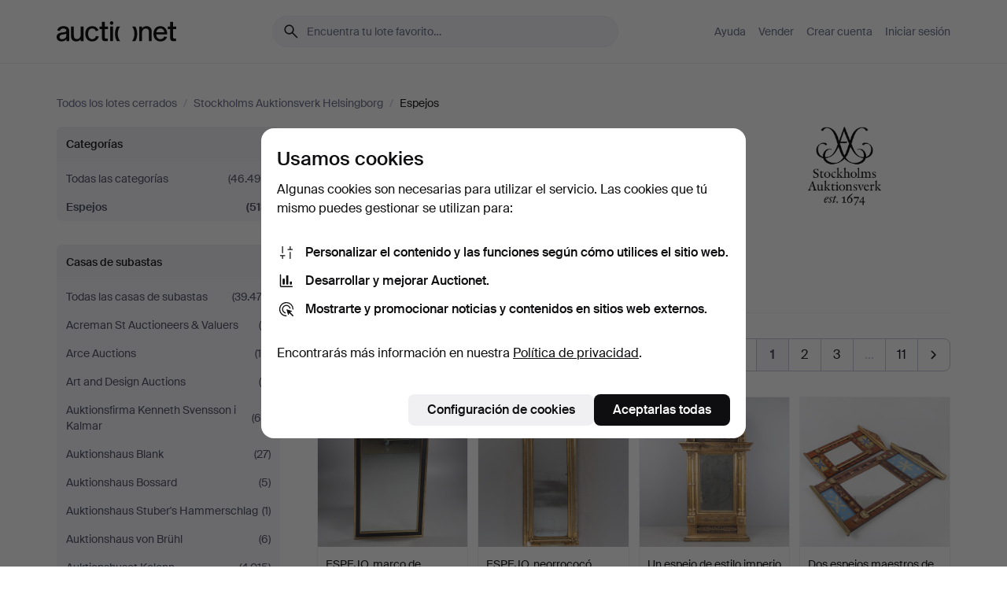

--- FILE ---
content_type: text/html; charset=utf-8
request_url: https://auctionet.com/es/search/42-espejos?company_id=241&is=ended
body_size: 27194
content:
<!DOCTYPE html><html class="env-production" data-controller="product-analytics" lang="es"><head><meta charset="utf-8" /><meta content="6ac12a5b1587f8191c2b7c0b11bced693d8c7f47" name="revision" /><meta content="width=device-width, initial-scale=1, viewport-fit=cover" name="viewport" /><meta name="csrf-param" content="authenticity_token" />
<meta name="csrf-token" content="ZEP-TXHADqmtzwh8Nos-rEDKu0k_4Jr94GyXQ9nC_i2WqfjFIc1Ts_x2kHdyCGPyB3jy45DpYNBxTPUnF6fArQ" /><meta content="Auctionet dispone de subastas online para muebles, diseño, arte y antigüedades. Agrupamos casas de subastas de toda Europa. Haz tu puja hoy mismo." name="description" /><meta content="Auctionet" property="og:site_name" /><meta content="https://assets.auctionet.com/apple-touch-icon.png" property="og:image" /><meta name="apple-itunes-app" content="app-id=762437955" /><link href="https://auctionet.com/es/search/42-espejos?company_id=241&amp;is=ended" rel="canonical" /><link href="https://auctionet.com/sv/search/42-espejos?company_id=241&amp;is=ended" hreflang="sv" rel="alternate" /><link href="https://auctionet.com/en/search/42-espejos?company_id=241&amp;is=ended" hreflang="en" rel="alternate" /><link href="https://auctionet.com/de/search/42-espejos?company_id=241&amp;is=ended" hreflang="de" rel="alternate" /><link href="https://auctionet.com/es/search/42-espejos?company_id=241&amp;is=ended" hreflang="es" rel="alternate" /><link href="https://auctionet.com/fi/search/42-espejos?company_id=241&amp;is=ended" hreflang="fi" rel="alternate" /><link href="https://auctionet.com/da/search/42-espejos?company_id=241&amp;is=ended" hreflang="da" rel="alternate" /><link href="/es/search/42-espejos?company_id=241&amp;is=ended&amp;page=2" rel="next" /><link rel="stylesheet" href="https://assets.auctionet.com/assets/suisse-505d48d553fe8e29260856637e9959b117641ea8cddf6f14a40d304f7b5e6311.css" /><link rel="stylesheet" href="https://assets.auctionet.com/assets/riccione-3d8813f9cb3bdc85f2aeb0e6875e4a33e03ec13275150d2c55b038fe96a12241.css" /><link href="/favicon.ico" rel="shortcut icon" /><link href="/apple-touch-icon.png" rel="apple-touch-icon" /><link href="https://mastodon.social/@auctionet" rel="me" /><title>Espejos en Stockholms Auktionsverk Helsingborg - Auctionet</title><link rel="stylesheet" href="https://assets.auctionet.com/assets/public_theme_auctionet-41d7fd521c30ff1732774a7a793ceaee4c2dcfc86c32f9e181ea69e72102dca6.css" data-turbo-track="reload" /><script>document.documentElement.classList.add("supports-js");</script><script src="https://js.honeybadger.io/v6.11/honeybadger.min.js"></script><script>window.Auctionet = window.Auctionet || {}
Auctionet.turboDrive = true
Auctionet.env = "production"
Auctionet.timeZone = "Eastern Time (US \u0026 Canada)"
Auctionet.onTouchDevice = false

Auctionet.loginPath = "/es/login"
Auctionet.topicastWebsocketUrl = "wss://topicast.auctionet.com/api/broadcast"
Auctionet.liveBiddingFrontendBaseUrl = "https://live-bidding.auctionet.com"

Auctionet.alert = function(opts) {
  if (Auctionet.env !== "production") {
    console.log("Auctionet.alert called with:")
    console.log(JSON.stringify(opts))
  }
  // NOTE: The apps will display browser alerts and know how to parse this
  //       separator format to display the title and message.
  alert(opts.title + "\n\n" + opts.message);
}
Auctionet.callbacksFromApp = {}
Auctionet.posthogAPIHost = "https://eu.i.posthog.com"
Auctionet.posthogAPIKey = "phc_MSlY1ldl6MfmQLmgw6NrIWiuBiFZUzOw00pfT58klVZ"
Auctionet.googleMapsJSApiKey = "AIzaSyBVrEZjPG5-HQns71ONoSkCLxCYW9U8kuc"</script><script>Auctionet.inAppShell = false
Auctionet.googleTagID = "G-6CPP26E9KE"
Auctionet.googleTagManagerID = "GTM-MZXZSW"
Auctionet.customerioSiteID = "53bb414e6c6ea567c2c2"
Auctionet.pinterestTagID = "2613870643713"
Auctionet.metaPixelID = "2058709570997361"</script><script>// To be used with the meta pixel
Auctionet.facebookEventId = "eb84dc9c-c165-4782-af14-6066661739aa"</script><script>if (Auctionet.env === "production" && window.Honeybadger) {
  Honeybadger.configure({
    apiKey: "hbp_PySSEmPVWjRn21au5idiu0oyPDewth0k4dgI",
    environment: "production",
    enableUncaught: false,
    enableUnhandledRejection: false,
    endpoint: "https://eu-api.honeybadger.io",
  });

  Honeybadger.setContext({
    user_id: null,
    tags: "Marketplace",
  });

  Honeybadger.beforeNotify((notice) => {
    if ([
      "In 'f.getEntriesByType(\"navigation\")', 'f.getEntriesByType' is undefined", // https://caniuse.com/mdn-api_performance_getentriesbytype
      "Can't find variable: AbortController", "AbortController is not defined", // https://caniuse.com/mdn-api_abortcontroller_abortcontroller
      "Navigator.sendBeacon: Beacon URL file:///", // Ignore errors in locally saved files.
      "Beacon URL /cdn-cgi/rum? must be either http:// or https://.", // Ignore errors in locally saved files.
    ].some((message) => notice.message.includes(message))) {
      return false;
    }

    if ([
      "AppleBot", "Applebot", "applebot" // https://support.apple.com/en-us/HT204683 can not access translations
    ].some((substring) => navigator.userAgent.includes(substring))) {
      return false;
    }

    if (notice.url.startsWith("file:///")) { // Ignore errors in locally saved files.
      return false;
    }

    // Ignore PaymentIQ third-party JS errors in a specific place.
    if (
      notice.stack.includes('node_modules/paymentiq-cashier-bootstrapper/dist/cashier.js') && [
        "Cannot read properties of null (reading 'attributes')",
        "null is not an object (evaluating 'document.querySelector(\".piq-cashier-wrapper\").attributes')"
      ].some((substring) => notice.message.includes(substring))
    ) {
      return false;
    }
  });
}</script><script data-turbo-track="reload" src="https://assets.auctionet.com/translations-59343bffe38a796ed8648cfbd516b4cf3fea4869.js"></script><script src="https://assets.auctionet.com/assets/public-40796c36aad044bfcf2a94eb422a7a5e8a439347ca26fb9fbf734d2fc3b060df.js" data-turbo-track="reload"></script></head><body><header class="site-header hide-in-print test-site-header" data-controller="toggle"><div class="site-header__main"><div class="width-container"><div class="site-header__inner"><div class="site-header__top"><div class="site-header__logo"><a href="/es"><span aria-hidden="true" class="svg"><span class="svg__auctionet-logotype"><svg viewBox="0 0 456 78" fill="#000000" xmlns="http://www.w3.org/2000/svg">
  <path d="M216.304 6.73133C216.304 3.01353 213.29 -0.00011102 209.572 -0.00011102C205.854 -0.00011102 202.841 3.01353 202.841 6.73133C202.841 10.4491 205.854 13.4628 209.572 13.4628C213.29 13.4628 216.304 10.4491 216.304 6.73133Z"/>
  <path d="M37.0516 47.0111C35.2582 48.9192 28.6963 49.8629 22.5733 50.6113C16.7536 51.358 10.9889 54.0962 10.9889 60.3194C10.9889 65.6487 14.621 68.4457 20.4686 68.4457C27.7554 68.4457 37.0516 64.3635 37.0516 53.7375V47.0111ZM37.1607 75.705L37.1624 68.2677C33.4194 74.4584 25.0401 76.9627 18.3948 76.9627C8.40173 76.9627 0 70.6337 0 60.3239C0 48.2766 8.85176 43.9012 23.7062 42.4151C34.3223 41.3331 37.0516 39.4714 37.0516 35.959C37.0516 31.0148 33.8459 27.5753 25.3479 27.5753C19.6251 27.5753 13.988 30.3997 11.9617 36.9531L2.11079 34.6694C4.55462 24.6999 13.8234 18.7554 25.766 18.7554C41.9185 18.7554 47.8294 26.4283 47.8294 35.7474V75.705H37.1607Z"/>
  <path d="M91.8616 68.3691C87.6148 74.5419 81.3692 76.9678 74.5353 76.9678C64.4499 76.9678 54.8145 71.0239 54.8145 56.9538V20.0261H65.5923V53.7017C65.5923 64.1856 69.9074 67.9465 77.9106 67.9465C84.9365 67.9465 91.7558 62.0625 91.7558 50.6377V20.0261H102.534V75.7011L91.8655 75.7084L91.8616 68.3691Z"/>
  <path d="M325.493 27.3917C329.74 21.2189 335.985 18.793 342.819 18.793C352.905 18.793 362.54 24.7369 362.54 38.8071V75.7348H351.762V42.0592C351.762 31.5752 347.447 27.8143 339.444 27.8143C332.418 27.8143 325.599 33.6983 325.599 45.1232V75.7348H314.82V20.0597L325.489 20.0524L325.493 27.3917Z"/>
  <path d="M135.413 68.2478C145.37 68.2478 148.69 60.7311 149.882 56.2598L160.775 57.92C158.646 65.7217 151.795 76.9669 135.413 76.9669C119.541 76.9669 109.102 65.382 109.102 47.8637C109.102 30.3438 119.545 18.76 135.422 18.76C151.598 18.76 157.812 29.8121 159.606 34.6275L149.544 37.9479C148.37 34.6919 145.072 27.4779 135.423 27.4779C126.072 27.4779 120.091 35.2248 120.091 47.8637C120.091 60.5033 126.067 68.249 135.413 68.249V68.2478Z"/>
  <path d="M380.2 42.2794H410.404C409.566 34.5516 404.736 27.5118 395.201 27.5118C385.868 27.5118 381.039 34.5516 380.2 42.2794ZM420.972 59.5328C418.431 67.5539 411.671 77.0017 395.303 77.0017C379.641 77.0017 369.106 65.3155 369.106 47.9944C369.106 30.479 379.237 18.7939 395.202 18.7939C411.369 18.7939 422.733 30.5803 421.298 50.4891H379.994C380.31 60.6378 386.071 68.2827 395.303 68.2827C404.939 68.2827 408.694 62.1602 410.089 58.1799L420.972 59.5328Z"/>
  <path d="M214.96 20.0258L214.96 75.7015H204.183V20.0258H214.96Z"/>
  <path d="M450.074 66.0157C451.276 66.0157 453.805 66.0196 455.38 65.9429V75.6997C454.197 75.805 450.17 75.9108 447.432 75.9108C437.614 75.9108 433.032 73.5722 433.032 63.6748V29.6857H423.846V20.0246H433.032V2.21425H443.81V20.0246H455.999L456 29.6857H443.81V60.2274C443.81 65.4324 445.787 66.0146 450.074 66.0146V66.0157Z"/>
  <path d="M189.726 65.9819C190.928 65.9819 193.456 65.9858 195.032 65.9091V75.6659C193.848 75.7712 189.821 75.877 187.084 75.877C177.265 75.877 172.683 73.5384 172.683 63.641V29.6519H163.498V19.9908H172.683V2.18044H183.461V19.9908H195.651L195.651 29.6519H183.461V60.1936C183.461 65.3986 185.438 65.9807 189.726 65.9807V65.9819Z"/>
  <path d="M241.895 75.7351C242.036 75.7351 242.113 75.575 242.025 75.4658C236.321 68.3722 233.146 58.6317 233.146 47.8981C233.146 37.1634 236.322 27.4228 242.025 20.3292C242.113 20.2195 242.037 20.0594 241.897 20.0594H229.661C224.973 28.2249 222.449 37.8429 222.449 47.8981C222.449 57.9527 224.973 67.5701 229.661 75.7351H241.895Z"/>
  <path d="M287.866 75.7351C287.726 75.7351 287.649 75.575 287.737 75.4658C293.441 68.3722 296.616 58.6317 296.616 47.8981C296.616 37.1634 293.44 27.4228 287.736 20.3292C287.648 20.2195 287.725 20.0594 287.865 20.0594H300.1C304.788 28.2249 307.313 37.8429 307.313 47.8981C307.313 57.9527 304.789 67.5701 300.101 75.7351H287.866Z"/>
</svg></span></span><span class="sr-only test-sr-only">Auctionet.com</span></a></div><div class="site-header__search-top"><form class="site-search test-site-search" data-controller="turbo-get-form site-search" data-site-search-drop-template-value="&lt;div class=&quot;site-header__search__dropdown__option js-site-search-drop-option test-active-search-option test-search-dropdown-option-active&quot; data-event_id=&quot;&quot; data-name=&quot;En curso&quot; data-value=&quot;active&quot;&gt;Buscar entre subastas &lt;strong&gt;en curso&lt;/strong&gt;&lt;/div&gt;&lt;div class=&quot;site-header__search__dropdown__option js-site-search-drop-option test-search-dropdown-option-ended current&quot; data-event_id=&quot;&quot; data-name=&quot;Cerradas&quot; data-value=&quot;ended&quot;&gt;Buscar entre subastas &lt;strong&gt;cerradas&lt;/strong&gt;&lt;/div&gt;" action="/es/search/42-espejos" accept-charset="UTF-8" method="get"><div class="site-search__inner"><input type="hidden" name="event_id" value="" class="test-site-search-hidden-field" data-original-value="" data-site-search-target="eventIdField" /><input type="hidden" name="company_id" value="241" class="test-site-search-hidden-field" data-original-value="241" /><input type="hidden" name="is" value="ended" class="test-site-search-hidden-field" data-original-value="ended" data-site-search-target="isField" /><span aria-hidden="true" class="material-icon material-icon--name-search site-search__icon"><svg xmlns="http://www.w3.org/2000/svg" viewBox="0 0 20 20"><path d="M15.792 16.688 11.083 12q-.687.542-1.489.802t-1.615.26q-2.146 0-3.646-1.479t-1.5-3.625q0-2.125 1.5-3.635 1.5-1.511 3.646-1.511 2.125 0 3.604 1.5t1.479 3.646q0 .854-.25 1.657-.25.802-.791 1.447l4.708 4.73q.188.187.177.448-.01.26-.198.448-.208.208-.468.208-.261 0-.448-.208Zm-7.813-4.959q1.563 0 2.656-1.104 1.094-1.104 1.094-2.667 0-1.583-1.083-2.698-1.084-1.114-2.667-1.114-1.604 0-2.708 1.114-1.104 1.115-1.104 2.698 0 1.584 1.104 2.677 1.104 1.094 2.708 1.094Z"/></svg></span><input autocapitalize="off" class="form__input--search site-search__query test-search-field" name="q" placeholder="Encuentra tu lote favorito…" type="search" /><div class="site-search__scope-select-and-submit"><button class="site-search__scope-select test-search-dropdown" data-site-search-target="dropTrigger" type="button">Cerradas<span aria-hidden="true" class="material-icon material-icon--name-unfold_more"><svg xmlns="http://www.w3.org/2000/svg" viewBox="0 0 20 20"><path d="M6.979 6.792q-.208-.209-.208-.459t.208-.458l2.459-2.458q.124-.125.27-.188.146-.062.292-.062t.292.062q.146.063.27.188l2.459 2.458q.208.208.208.458t-.208.459q-.188.187-.438.187t-.458-.187L10 4.667 7.896 6.771q-.208.208-.469.208-.26 0-.448-.187ZM10 16.875q-.146 0-.292-.063-.146-.062-.27-.187l-2.459-2.458q-.208-.209-.208-.459t.208-.437q.188-.209.438-.209t.458.209L10 15.396l2.104-2.125q.208-.209.469-.209.26 0 .448.209.208.187.208.437t-.208.459l-2.459 2.458q-.124.125-.27.187-.146.063-.292.063Z"/></svg></span></button><button class="button button--small site-search__submit" type="submit"><span class="site-search__submit-text">Busca</span><span aria-hidden="true" class="material-icon material-icon--name-arrow_forward site-search__submit-icon"><svg xmlns="http://www.w3.org/2000/svg" viewBox="0 0 20 20"><path d="M9.542 15.896q-.23-.229-.23-.469 0-.239.209-.469l4.312-4.291H4.312q-.25 0-.458-.198-.208-.198-.208-.469 0-.271.208-.469.208-.198.458-.198h9.521L9.521 5.062q-.209-.229-.209-.479 0-.25.23-.479.229-.208.458-.208t.458.208l5.313 5.334q.146.124.208.27.063.146.063.292t-.063.292q-.062.146-.208.27l-5.313 5.334q-.229.208-.458.208t-.458-.208Z"/></svg></span></button></div></div></form></div><div class="site-header__nav-top"><nav class="site-nav"><ul class="site-nav__list"><li class="site-nav__item"><a class="site-nav__link" href="/es/help">Ayuda</a></li><li class="site-nav__item"><a class="site-nav__link" href="/es/sell">Vender</a></li><li class="site-nav__item"><a class="site-nav__link" href="/es/signup?go_to=%2Fes%2Fsearch%2F42-espejos%3Fcompany_id%3D241%26is%3Dended&amp;signup_company_id=241">Crear cuenta</a></li><li class="site-nav__item"><a class="site-nav__link" href="/es/login?go_to=%2Fes%2Fsearch%2F42-espejos%3Fcompany_id%3D241%26is%3Dended">Iniciar sesión</a></li></ul></nav></div><div class="site-header__toggle-buttons"><button aria-expanded="false" class="site-header__toggle-menu" data-action="toggle#toggle" data-toggle-id-param="site-header-nav-bottom" data-toggle-target="trigger" id="site-header-toggle-nav-bottom"><span class="site-header__toggle-menu--menu"><span aria-hidden="true" class="material-icon material-icon--name-menu"><svg xmlns="http://www.w3.org/2000/svg" viewBox="0 0 20 20"><path d="M3.375 14.688q-.271 0-.469-.198-.198-.198-.198-.469 0-.25.198-.459.198-.208.469-.208h13.25q.271 0 .469.208.198.209.198.459 0 .271-.198.469-.198.198-.469.198Zm0-4.021q-.271 0-.469-.198-.198-.198-.198-.469 0-.271.198-.469.198-.198.469-.198h13.25q.271 0 .469.198.198.198.198.469 0 .271-.198.469-.198.198-.469.198Zm0-4.021q-.271 0-.469-.208-.198-.209-.198-.459 0-.271.198-.469.198-.198.469-.198h13.25q.271 0 .469.198.198.198.198.469 0 .25-.198.459-.198.208-.469.208Z"/></svg></span></span><span class="site-header__toggle-menu--close"><span aria-hidden="true" class="material-icon material-icon--name-close"><svg xmlns="http://www.w3.org/2000/svg" viewBox="0 0 20 20"><path d="m10 10.938-4.167 4.166q-.187.188-.448.188-.26 0-.468-.209-.209-.208-.209-.468 0-.261.209-.469L9.062 10 4.896 5.833q-.188-.187-.188-.458t.209-.479q.208-.208.468-.208.261 0 .469.208L10 9.062l4.167-4.166q.187-.188.458-.198.271-.01.479.198.208.208.208.469 0 .26-.208.468L10.938 10l4.166 4.167q.188.187.198.448.01.26-.198.468-.208.209-.469.209-.26 0-.468-.209Z"/></svg></span></span></button></div></div><div class="site-header__nav-bottom" data-toggle-hidden="true" data-toggle-target="visibleWhenExpanded" id="site-header-nav-bottom"><nav class="site-nav"><ul class="site-nav__list"><li class="site-nav__item"><a class="site-nav__link" href="/es/help">Ayuda</a></li><li class="site-nav__item"><a class="site-nav__link" href="/es/sell">Vender</a></li><li class="site-nav__item"><a class="site-nav__link" href="/es/signup?go_to=%2Fes%2Fsearch%2F42-espejos%3Fcompany_id%3D241%26is%3Dended&amp;signup_company_id=241">Crear cuenta</a></li><li class="site-nav__item"><a class="site-nav__link" href="/es/login?go_to=%2Fes%2Fsearch%2F42-espejos%3Fcompany_id%3D241%26is%3Dended">Iniciar sesión</a></li></ul></nav></div><div class="site-header__search-bottom" data-toggle-hidden="false" data-toggle-target="" id="site-header-search-bottom"><form class="site-search test-site-search" data-controller="turbo-get-form site-search" data-site-search-drop-template-value="&lt;div class=&quot;site-header__search__dropdown__option js-site-search-drop-option test-active-search-option test-search-dropdown-option-active&quot; data-event_id=&quot;&quot; data-name=&quot;En curso&quot; data-value=&quot;active&quot;&gt;Buscar entre subastas &lt;strong&gt;en curso&lt;/strong&gt;&lt;/div&gt;&lt;div class=&quot;site-header__search__dropdown__option js-site-search-drop-option test-search-dropdown-option-ended current&quot; data-event_id=&quot;&quot; data-name=&quot;Cerradas&quot; data-value=&quot;ended&quot;&gt;Buscar entre subastas &lt;strong&gt;cerradas&lt;/strong&gt;&lt;/div&gt;" action="/es/search/42-espejos" accept-charset="UTF-8" method="get"><div class="site-search__inner"><input type="hidden" name="event_id" value="" class="test-site-search-hidden-field" data-original-value="" data-site-search-target="eventIdField" /><input type="hidden" name="company_id" value="241" class="test-site-search-hidden-field" data-original-value="241" /><input type="hidden" name="is" value="ended" class="test-site-search-hidden-field" data-original-value="ended" data-site-search-target="isField" /><span aria-hidden="true" class="material-icon material-icon--name-search site-search__icon"><svg xmlns="http://www.w3.org/2000/svg" viewBox="0 0 20 20"><path d="M15.792 16.688 11.083 12q-.687.542-1.489.802t-1.615.26q-2.146 0-3.646-1.479t-1.5-3.625q0-2.125 1.5-3.635 1.5-1.511 3.646-1.511 2.125 0 3.604 1.5t1.479 3.646q0 .854-.25 1.657-.25.802-.791 1.447l4.708 4.73q.188.187.177.448-.01.26-.198.448-.208.208-.468.208-.261 0-.448-.208Zm-7.813-4.959q1.563 0 2.656-1.104 1.094-1.104 1.094-2.667 0-1.583-1.083-2.698-1.084-1.114-2.667-1.114-1.604 0-2.708 1.114-1.104 1.115-1.104 2.698 0 1.584 1.104 2.677 1.104 1.094 2.708 1.094Z"/></svg></span><input autocapitalize="off" class="form__input--search site-search__query test-search-field" name="q" placeholder="Encuentra tu lote favorito…" type="search" /><div class="site-search__scope-select-and-submit"><button class="site-search__scope-select test-search-dropdown" data-site-search-target="dropTrigger" type="button">Cerradas<span aria-hidden="true" class="material-icon material-icon--name-unfold_more"><svg xmlns="http://www.w3.org/2000/svg" viewBox="0 0 20 20"><path d="M6.979 6.792q-.208-.209-.208-.459t.208-.458l2.459-2.458q.124-.125.27-.188.146-.062.292-.062t.292.062q.146.063.27.188l2.459 2.458q.208.208.208.458t-.208.459q-.188.187-.438.187t-.458-.187L10 4.667 7.896 6.771q-.208.208-.469.208-.26 0-.448-.187ZM10 16.875q-.146 0-.292-.063-.146-.062-.27-.187l-2.459-2.458q-.208-.209-.208-.459t.208-.437q.188-.209.438-.209t.458.209L10 15.396l2.104-2.125q.208-.209.469-.209.26 0 .448.209.208.187.208.437t-.208.459l-2.459 2.458q-.124.125-.27.187-.146.063-.292.063Z"/></svg></span></button><button class="button button--small site-search__submit" type="submit"><span class="site-search__submit-text">Busca</span><span aria-hidden="true" class="material-icon material-icon--name-arrow_forward site-search__submit-icon"><svg xmlns="http://www.w3.org/2000/svg" viewBox="0 0 20 20"><path d="M9.542 15.896q-.23-.229-.23-.469 0-.239.209-.469l4.312-4.291H4.312q-.25 0-.458-.198-.208-.198-.208-.469 0-.271.208-.469.208-.198.458-.198h9.521L9.521 5.062q-.209-.229-.209-.479 0-.25.23-.479.229-.208.458-.208t.458.208l5.313 5.334q.146.124.208.27.063.146.063.292t-.063.292q-.062.146-.208.27l-5.313 5.334q-.229.208-.458.208t-.458-.208Z"/></svg></span></button></div></div></form></div></div></div></div></header><div class="site-content"><div class="width-container"><noscript><div class="message message--centered message--outside-content-box message--alert test-message-alert "><span aria-hidden="true" class="material-icon material-icon--name-warning material-icon--yellow vertical-align-middle "><svg xmlns="http://www.w3.org/2000/svg" viewBox="0 0 20 20"><path d="M10.021 10.458Zm-7.083 6.625q-.459 0-.698-.395-.24-.396-.011-.792L9.312 3.688q.25-.396.688-.396.438 0 .688.396l7.083 12.208q.229.396-.011.792-.239.395-.698.395Zm7.083-8.562q-.271 0-.469.198-.198.198-.198.469v2.75q0 .25.198.458.198.208.469.208.271 0 .469-.208.198-.208.198-.458v-2.75q0-.271-.198-.469-.198-.198-.469-.198Zm0 6.312q.291 0 .5-.208.208-.208.208-.5 0-.292-.208-.5-.209-.208-.5-.208-.292 0-.5.208-.209.208-.209.5 0 .292.209.5.208.208.5.208Zm-6.167.917h12.292L10 5.167Z"/></svg></span> ¡Hola! Parece que tienes JavaScript desactivado. Actívalo para visualizar esta web correctamente.</div></noscript><ul class="breadcrumbs hide-in-print test-breadcrumbs breadcrumbs--unimportant" itemscope="" itemtype="http://schema.org/BreadcrumbList"><li itemprop="itemListElement" itemscope="itemscope" itemtype="http://schema.org/ListItem"><a itemprop="item" href="/es/search?is=ended"><span itemprop="name">Todos los lotes cerrados</span></a><meta content="1" itemprop="position" /></li><li><span class="divider"> / </span></li><li itemprop="itemListElement" itemscope="itemscope" itemtype="http://schema.org/ListItem"><a itemprop="item" href="/es/search?company_id=241&amp;is=ended"><span itemprop="name">Stockholms Auktionsverk Helsingborg</span></a><meta content="2" itemprop="position" /></li><li><span class="divider"> / </span></li><li class="active" itemprop="itemListElement" itemscope="itemscope" itemtype="http://schema.org/ListItem"><span><span itemprop="name">Espejos</span></span><meta content="3" itemprop="position" /></li></ul><div class="site-content__inner site-content__inner--marginless-on-small-displays"><h1 class="sr-only">Espejos en Stockholms Auktionsverk Helsingborg</h1><script>(function() {
  var path = "/es/my/saved_searches?category_id=42-espejos\u0026company_id=241\u0026is=ended\u0026toggle=true"
  var addErrorMessage = "No se ha podido guardar la búsqueda. Inténtalo de nuevo."
  var removeErrorMessage = "No se ha podido eliminar la búsqueda guardada. Inténtalo de nuevo."

  Auctionet.callbacksFromApp.saveSearch = function() {
    if (!Auctionet.isBuyerLoggedIn) {
      Auctionet.postMessageToApp({ action: "undoTogglingSaveSearch" });
      Auctionet.showLoginThatPerformsAction("save");
      return;
    }

    $.ajax({ url: path, method: "post", error: function() {
      Auctionet.postMessageToApp({ action: "errorTogglingSaveSearch", params: { message: addErrorMessage } });
    }});
  };

  Auctionet.callbacksFromApp.unsaveSearch = function() {
    $.ajax({ url: path, method: "delete", error: function() {
      Auctionet.postMessageToApp({ action: "errorTogglingSaveSearch", params: { message: removeErrorMessage } });
    }});

    // If you go from the list of saved searches to a saved search, then un-save it and then go back, that list should update.
    Turbo.clearCache();
  };
})();</script><div data-controller="toggle-class" data-toggle-class-toggle-class-value="search-page__filters--visible-on-small-displays"><a class="search-page__filter-toggle site-content__inner--marginless-on-small-displays__padded-away-from-margin" data-action="toggle-class#toggle" href="#"><span aria-hidden="true" class="material-icon material-icon--name-filter_alt vertical-align-middle"><svg xmlns="http://www.w3.org/2000/svg" viewBox="0 0 20 20"><path d="M11.25 10.688v4.833q0 .312-.208.521-.209.208-.521.208H9.479q-.312 0-.521-.208-.208-.209-.208-.521v-4.833L4.083 4.771q-.229-.333-.062-.677.167-.344.562-.344h10.834q.395 0 .562.344.167.344-.062.677ZM10 10.125l3.958-5.042H6.042Zm0 0Z"/></svg></span> <span class="hide-in-apps">Filtros</span><span class="only-show-in-apps">Filtra y ordena</span></a><div class="menu-box-container"><div class="menu-box-container__filters search-page__filters test-facets" data-toggle-class-target="target"><nav class="menu-box" data-controller="toggle-class" data-toggle-class-target="target" data-toggle-class-toggle-class-value="is-expanded"><h2 class="menu-box__header" data-action="click-&gt;toggle-class#toggle">Categorías<span aria-hidden="true" class="material-icon material-icon--name-expand_more box-toggle"><svg xmlns="http://www.w3.org/2000/svg" viewBox="0 0 20 20"><path d="M10 12.208q-.146 0-.292-.052t-.27-.198L5.75 8.292q-.188-.209-.177-.49.01-.281.198-.469.229-.208.479-.198.25.011.458.198L10 10.646l3.312-3.292q.188-.208.438-.208t.479.208q.209.208.209.479t-.209.459l-3.667 3.666q-.124.146-.27.198-.146.052-.292.052Z"/></svg></span></h2><ul class="menu-box__items"><li class="menu-box__item menu-box__item--all"><a class="menu-box__link" href="/es/search?company_id=241&amp;is=ended"><span class="menu-box__link__text">Todas las categorías</span> <span class="menu-box__link__count">(46.490)</span></a></li><li class="menu-box__item is-active"><a class="menu-box__link" href="/es/search/42-espejos?company_id=241&amp;is=ended"><span class="menu-box__link__text">Espejos</span> <span class="menu-box__link__count">(513)</span></a></li></ul></nav><nav class="menu-box test-search-companies-box" data-controller="toggle-class" data-toggle-class-target="target" data-toggle-class-toggle-class-value="is-expanded"><h2 class="menu-box__header" data-action="click-&gt;toggle-class#toggle">Casas de subastas<span aria-hidden="true" class="material-icon material-icon--name-expand_more box-toggle"><svg xmlns="http://www.w3.org/2000/svg" viewBox="0 0 20 20"><path d="M10 12.208q-.146 0-.292-.052t-.27-.198L5.75 8.292q-.188-.209-.177-.49.01-.281.198-.469.229-.208.479-.198.25.011.458.198L10 10.646l3.312-3.292q.188-.208.438-.208t.479.208q.209.208.209.479t-.209.459l-3.667 3.666q-.124.146-.27.198-.146.052-.292.052Z"/></svg></span></h2><ul class="menu-box__items"><li class="menu-box__item menu-box__item--all"><a class="menu-box__link" href="/es/search/42-espejos?is=ended"><span class="menu-box__link__text">Todas las casas de subastas</span> <span class="menu-box__link__count">(39.474)</span></a></li><li class="menu-box__item"><a class="menu-box__link" href="/es/search/42-espejos?company_id=414&amp;is=ended"><span class="menu-box__link__text">Acreman St Auctioneers &amp; Valuers</span> <span class="menu-box__link__count">(6)</span></a></li><li class="menu-box__item"><a class="menu-box__link" href="/es/search/42-espejos?company_id=491&amp;is=ended"><span class="menu-box__link__text">Arce Auctions</span> <span class="menu-box__link__count">(14)</span></a></li><li class="menu-box__item"><a class="menu-box__link" href="/es/search/42-espejos?company_id=284&amp;is=ended"><span class="menu-box__link__text">Art and Design Auctions</span> <span class="menu-box__link__count">(8)</span></a></li><li class="menu-box__item"><a class="menu-box__link" href="/es/search/42-espejos?company_id=398&amp;is=ended"><span class="menu-box__link__text">Auktionsfirma Kenneth Svensson i Kalmar</span> <span class="menu-box__link__count">(68)</span></a></li><li class="menu-box__item"><a class="menu-box__link" href="/es/search/42-espejos?company_id=90&amp;is=ended"><span class="menu-box__link__text">Auktionshaus Blank</span> <span class="menu-box__link__count">(27)</span></a></li><li class="menu-box__item"><a class="menu-box__link" href="/es/search/42-espejos?company_id=93&amp;is=ended"><span class="menu-box__link__text">Auktionshaus Bossard</span> <span class="menu-box__link__count">(5)</span></a></li><li class="menu-box__item"><a class="menu-box__link" href="/es/search/42-espejos?company_id=408&amp;is=ended"><span class="menu-box__link__text">Auktionshaus Stuber&#39;s Hammerschlag</span> <span class="menu-box__link__count">(1)</span></a></li><li class="menu-box__item"><a class="menu-box__link" href="/es/search/42-espejos?company_id=75&amp;is=ended"><span class="menu-box__link__text">Auktionshaus von Brühl </span> <span class="menu-box__link__count">(6)</span></a></li><li class="menu-box__item"><a class="menu-box__link" href="/es/search/42-espejos?company_id=1&amp;is=ended"><span class="menu-box__link__text">Auktionshuset Kolonn</span> <span class="menu-box__link__count">(4.015)</span></a></li><li class="menu-box__item"><a class="menu-box__link" href="/es/search/42-espejos?company_id=407&amp;is=ended"><span class="menu-box__link__text">Auktionshuset STO Bohuslän</span> <span class="menu-box__link__count">(95)</span></a></li><li class="menu-box__item"><a class="menu-box__link" href="/es/search/42-espejos?company_id=46&amp;is=ended"><span class="menu-box__link__text">Auktionshuset Thelin &amp; Johansson</span> <span class="menu-box__link__count">(1.014)</span></a></li><li class="menu-box__item"><a class="menu-box__link" href="/es/search/42-espejos?company_id=411&amp;is=ended"><span class="menu-box__link__text">Auktionshuset Thörner &amp; Ek</span> <span class="menu-box__link__count">(237)</span></a></li><li class="menu-box__item"><a class="menu-box__link" href="/es/search/42-espejos?company_id=487&amp;is=ended"><span class="menu-box__link__text">Auktionskammaren Sydost Kalmar</span> <span class="menu-box__link__count">(140)</span></a></li><li class="menu-box__item"><a class="menu-box__link" href="/es/search/42-espejos?company_id=324&amp;is=ended"><span class="menu-box__link__text">Auktionsmagasinet Vänersborg</span> <span class="menu-box__link__count">(230)</span></a></li><li class="menu-box__item"><a class="menu-box__link" href="/es/search/42-espejos?company_id=6&amp;is=ended"><span class="menu-box__link__text">Auktionsverket Engelholm</span> <span class="menu-box__link__count">(492)</span></a></li><li class="menu-box__item"><a class="menu-box__link" href="/es/search/42-espejos?company_id=223&amp;is=ended"><span class="menu-box__link__text">Balclis</span> <span class="menu-box__link__count">(342)</span></a></li><li class="menu-box__item"><a class="menu-box__link" href="/es/search/42-espejos?company_id=248&amp;is=ended"><span class="menu-box__link__text">Barcelona Auctions</span> <span class="menu-box__link__count">(155)</span></a></li><li class="menu-box__item"><a class="menu-box__link" href="/es/search/42-espejos?company_id=566&amp;is=ended"><span class="menu-box__link__text">Bidstrup Auktioner</span> <span class="menu-box__link__count">(11)</span></a></li><li class="menu-box__item"><a class="menu-box__link" href="/es/search/42-espejos?company_id=365&amp;is=ended"><span class="menu-box__link__text">Bishop &amp; Miller</span> <span class="menu-box__link__count">(324)</span></a></li><li class="menu-box__item"><a class="menu-box__link" href="/es/search/42-espejos?company_id=323&amp;is=ended"><span class="menu-box__link__text">Björnssons Auktionskammare</span> <span class="menu-box__link__count">(224)</span></a></li><li class="menu-box__item"><a class="menu-box__link" href="/es/search/42-espejos?company_id=325&amp;is=ended"><span class="menu-box__link__text">Borås Auktionshall</span> <span class="menu-box__link__count">(309)</span></a></li><li class="menu-box__item"><a class="menu-box__link" href="/es/search/42-espejos?company_id=320&amp;is=ended"><span class="menu-box__link__text">Chalkwell Auctions</span> <span class="menu-box__link__count">(60)</span></a></li><li class="menu-box__item"><a class="menu-box__link" href="/es/search/42-espejos?company_id=67&amp;is=ended"><span class="menu-box__link__text">Colombos</span> <span class="menu-box__link__count">(2)</span></a></li><li class="menu-box__item"><a class="menu-box__link" href="/es/search/42-espejos?company_id=91&amp;is=ended"><span class="menu-box__link__text">Connoisseur Bokauktioner</span> <span class="menu-box__link__count">(3)</span></a></li><li class="menu-box__item"><a class="menu-box__link" href="/es/search/42-espejos?company_id=112&amp;is=ended"><span class="menu-box__link__text">Crafoord Auktioner Lund</span> <span class="menu-box__link__count">(345)</span></a></li><li class="menu-box__item"><a class="menu-box__link" href="/es/search/42-espejos?company_id=283&amp;is=ended"><span class="menu-box__link__text">Crafoord Auktioner Malmö</span> <span class="menu-box__link__count">(447)</span></a></li><li class="menu-box__item"><a class="menu-box__link" href="/es/search/42-espejos?company_id=232&amp;is=ended"><span class="menu-box__link__text">Crafoord Auktioner Stockholm</span> <span class="menu-box__link__count">(854)</span></a></li><li class="menu-box__item"><a class="menu-box__link" href="/es/search/42-espejos?company_id=185&amp;is=ended"><span class="menu-box__link__text">Dreweatts Online</span> <span class="menu-box__link__count">(29)</span></a></li><li class="menu-box__item"><a class="menu-box__link" href="/es/search/42-espejos?company_id=189&amp;is=ended"><span class="menu-box__link__text">Ekenbergs</span> <span class="menu-box__link__count">(796)</span></a></li><li class="menu-box__item"><a class="menu-box__link" href="/es/search/42-espejos?company_id=405&amp;is=ended"><span class="menu-box__link__text">Formstad Auktioner</span> <span class="menu-box__link__count">(448)</span></a></li><li class="menu-box__item"><a class="menu-box__link" href="/es/search/42-espejos?company_id=4&amp;is=ended"><span class="menu-box__link__text">Garpenhus Auktioner</span> <span class="menu-box__link__count">(525)</span></a></li><li class="menu-box__item"><a class="menu-box__link" href="/es/search/42-espejos?company_id=447&amp;is=ended"><span class="menu-box__link__text">Gomér &amp; Andersson Jönköping</span> <span class="menu-box__link__count">(133)</span></a></li><li class="menu-box__item"><a class="menu-box__link" href="/es/search/42-espejos?company_id=9&amp;is=ended"><span class="menu-box__link__text">Gomér &amp; Andersson Linköping</span> <span class="menu-box__link__count">(2.899)</span></a></li><li class="menu-box__item"><a class="menu-box__link" href="/es/search/42-espejos?company_id=95&amp;is=ended"><span class="menu-box__link__text">Gomér &amp; Andersson Norrköping</span> <span class="menu-box__link__count">(1.327)</span></a></li><li class="menu-box__item"><a class="menu-box__link" href="/es/search/42-espejos?company_id=234&amp;is=ended"><span class="menu-box__link__text">Gomér &amp; Andersson Nyköping</span> <span class="menu-box__link__count">(514)</span></a></li><li class="menu-box__item"><a class="menu-box__link" href="/es/search/42-espejos?company_id=10&amp;is=ended"><span class="menu-box__link__text">Göteborgs Auktionsverk</span> <span class="menu-box__link__count">(1.399)</span></a></li><li class="menu-box__item"><a class="menu-box__link" href="/es/search/42-espejos?company_id=231&amp;is=ended"><span class="menu-box__link__text">Halmstads Auktionskammare</span> <span class="menu-box__link__count">(612)</span></a></li><li class="menu-box__item"><a class="menu-box__link" href="/es/search/42-espejos?company_id=326&amp;is=ended"><span class="menu-box__link__text">Handelslagret Auktionsservice</span> <span class="menu-box__link__count">(471)</span></a></li><li class="menu-box__item"><a class="menu-box__link" href="/es/search/42-espejos?company_id=11&amp;is=ended"><span class="menu-box__link__text">Helsingborgs Auktionskammare</span> <span class="menu-box__link__count">(2.559)</span></a></li><li class="menu-box__item"><a class="menu-box__link" href="/es/search/42-espejos?company_id=227&amp;is=ended"><span class="menu-box__link__text">Hälsinglands Auktionsverk</span> <span class="menu-box__link__count">(413)</span></a></li><li class="menu-box__item"><a class="menu-box__link" href="/es/search/42-espejos?company_id=152&amp;is=ended"><span class="menu-box__link__text">Höganäs Auktionsverk</span> <span class="menu-box__link__count">(161)</span></a></li><li class="menu-box__item"><a class="menu-box__link" href="/es/search/42-espejos?company_id=224&amp;is=ended"><span class="menu-box__link__text">Höörs Auktionshall</span> <span class="menu-box__link__count">(217)</span></a></li><li class="menu-box__item"><a class="menu-box__link" href="/es/search/42-espejos?company_id=49&amp;is=ended"><span class="menu-box__link__text">Kalmar Auktionsverk</span> <span class="menu-box__link__count">(1.408)</span></a></li><li class="menu-box__item"><a class="menu-box__link" href="/es/search/42-espejos?company_id=243&amp;is=ended"><span class="menu-box__link__text">Karlstad Hammarö Auktionsverk</span> <span class="menu-box__link__count">(513)</span></a></li><li class="menu-box__item"><a class="menu-box__link" href="/es/search/42-espejos?company_id=222&amp;is=ended"><span class="menu-box__link__text">Kunst- und Auktionshaus Kleinhenz</span> <span class="menu-box__link__count">(16)</span></a></li><li class="menu-box__item"><a class="menu-box__link" href="/es/search/42-espejos?company_id=225&amp;is=ended"><span class="menu-box__link__text">Laholms Auktionskammare</span> <span class="menu-box__link__count">(253)</span></a></li><li class="menu-box__item"><a class="menu-box__link" href="/es/search/42-espejos?company_id=319&amp;is=ended"><span class="menu-box__link__text">Lawrences Auctioneers</span> <span class="menu-box__link__count">(836)</span></a></li><li class="menu-box__item"><a class="menu-box__link" href="/es/search/42-espejos?company_id=47&amp;is=ended"><span class="menu-box__link__text">Leiflers Auktionshus</span> <span class="menu-box__link__count">(105)</span></a></li><li class="menu-box__item"><a class="menu-box__link" href="/es/search/42-espejos?company_id=322&amp;is=ended"><span class="menu-box__link__text">Limhamns Auktionsbyrå</span> <span class="menu-box__link__count">(138)</span></a></li><li class="menu-box__item"><a class="menu-box__link" href="/es/search/42-espejos?company_id=490&amp;is=ended"><span class="menu-box__link__text">Lots Road Auctions</span> <span class="menu-box__link__count">(612)</span></a></li><li class="menu-box__item"><a class="menu-box__link" href="/es/search/42-espejos?company_id=102&amp;is=ended"><span class="menu-box__link__text">Lysekils Auktionsbyrå</span> <span class="menu-box__link__count">(88)</span></a></li><li class="menu-box__item"><a class="menu-box__link" href="/es/search/42-espejos?company_id=524&amp;is=ended"><span class="menu-box__link__text">Markus Auktioner</span> <span class="menu-box__link__count">(53)</span></a></li><li class="menu-box__item"><a class="menu-box__link" href="/es/search/42-espejos?company_id=187&amp;is=ended"><span class="menu-box__link__text">Norrlands Auktionsverk</span> <span class="menu-box__link__count">(37)</span></a></li><li class="menu-box__item"><a class="menu-box__link" href="/es/search/42-espejos?company_id=404&amp;is=ended"><span class="menu-box__link__text">Palsgaard Kunstauktioner</span> <span class="menu-box__link__count">(140)</span></a></li><li class="menu-box__item"><a class="menu-box__link" href="/es/search/42-espejos?company_id=81&amp;is=ended"><span class="menu-box__link__text">RA Auktionsverket Norrköping</span> <span class="menu-box__link__count">(762)</span></a></li><li class="menu-box__item"><a class="menu-box__link" href="/es/search/42-espejos?company_id=564&amp;is=ended"><span class="menu-box__link__text">Rheinveld Auktionen</span> <span class="menu-box__link__count">(2)</span></a></li><li class="menu-box__item"><a class="menu-box__link" href="/es/search/42-espejos?company_id=321&amp;is=ended"><span class="menu-box__link__text">Roslagens Auktionsverk</span> <span class="menu-box__link__count">(194)</span></a></li><li class="menu-box__item"><a class="menu-box__link" href="/es/search/42-espejos?company_id=412&amp;is=ended"><span class="menu-box__link__text">Skånes Auktionsverk</span> <span class="menu-box__link__count">(205)</span></a></li><li class="menu-box__item"><a class="menu-box__link" href="/es/search/42-espejos?company_id=48&amp;is=ended"><span class="menu-box__link__text">Stadsauktion Sundsvall</span> <span class="menu-box__link__count">(1.153)</span></a></li><li class="menu-box__item"><a class="menu-box__link" href="/es/search/42-espejos?company_id=236&amp;is=ended"><span class="menu-box__link__text">Stockholms Auktionsverk Düsseldorf/Neuss</span> <span class="menu-box__link__count">(124)</span></a></li><li class="menu-box__item"><a class="menu-box__link" href="/es/search/42-espejos?company_id=238&amp;is=ended"><span class="menu-box__link__text">Stockholms Auktionsverk Fine Art</span> <span class="menu-box__link__count">(333)</span></a></li><li class="menu-box__item"><a class="menu-box__link" href="/es/search/42-espejos?company_id=245&amp;is=ended"><span class="menu-box__link__text">Stockholms Auktionsverk Göteborg</span> <span class="menu-box__link__count">(125)</span></a></li><li class="menu-box__item"><a class="menu-box__link" href="/es/search/42-espejos?company_id=244&amp;is=ended"><span class="menu-box__link__text">Stockholms Auktionsverk Hamburg</span> <span class="menu-box__link__count">(226)</span></a></li><li class="menu-box__item is-active"><a class="menu-box__link" href="/es/search/42-espejos?company_id=241&amp;is=ended"><span class="menu-box__link__text">Stockholms Auktionsverk Helsingborg</span> <span class="menu-box__link__count">(513)</span></a></li><li class="menu-box__item"><a class="menu-box__link" href="/es/search/42-espejos?company_id=242&amp;is=ended"><span class="menu-box__link__text">Stockholms Auktionsverk Helsinki</span> <span class="menu-box__link__count">(67)</span></a></li><li class="menu-box__item"><a class="menu-box__link" href="/es/search/42-espejos?company_id=237&amp;is=ended"><span class="menu-box__link__text">Stockholms Auktionsverk Köln</span> <span class="menu-box__link__count">(108)</span></a></li><li class="menu-box__item"><a class="menu-box__link" href="/es/search/42-espejos?company_id=239&amp;is=ended"><span class="menu-box__link__text">Stockholms Auktionsverk Magasin 5</span> <span class="menu-box__link__count">(2.266)</span></a></li><li class="menu-box__item"><a class="menu-box__link" href="/es/search/42-espejos?company_id=246&amp;is=ended"><span class="menu-box__link__text">Stockholms Auktionsverk Malmö</span> <span class="menu-box__link__count">(111)</span></a></li><li class="menu-box__item"><a class="menu-box__link" href="/es/search/42-espejos?company_id=240&amp;is=ended"><span class="menu-box__link__text">Stockholms Auktionsverk Sickla</span> <span class="menu-box__link__count">(1.460)</span></a></li><li class="menu-box__item"><a class="menu-box__link" href="/es/search/42-espejos?company_id=99&amp;is=ended"><span class="menu-box__link__text">Södermanlands Auktionsverk</span> <span class="menu-box__link__count">(1.053)</span></a></li><li class="menu-box__item"><a class="menu-box__link" href="/es/search/42-espejos?company_id=450&amp;is=ended"><span class="menu-box__link__text">TOKA Auktionshus</span> <span class="menu-box__link__count">(3)</span></a></li><li class="menu-box__item"><a class="menu-box__link" href="/es/search/42-espejos?company_id=567&amp;is=ended"><span class="menu-box__link__text">Uppsala Auktionskammare</span> <span class="menu-box__link__count">(7)</span></a></li><li class="menu-box__item"><a class="menu-box__link" href="/es/search/42-espejos?company_id=72&amp;is=ended"><span class="menu-box__link__text">Växjö Auktionskammare</span> <span class="menu-box__link__count">(1.703)</span></a></li><li class="menu-box__item"><a class="menu-box__link" href="/es/search/42-espejos?company_id=527&amp;is=ended"><span class="menu-box__link__text">Wedevågs Auktionshus</span> <span class="menu-box__link__count">(4)</span></a></li><li class="menu-box__item"><a class="menu-box__link" href="/es/search/42-espejos?company_id=526&amp;is=ended"><span class="menu-box__link__text">Woxholt Auktioner</span> <span class="menu-box__link__count">(9)</span></a></li><li class="menu-box__item"><a class="menu-box__link" href="/es/search/42-espejos?company_id=562&amp;is=ended"><span class="menu-box__link__text">Young&#39;s Auctions</span> <span class="menu-box__link__count">(6)</span></a></li><li class="menu-box__item"><a class="menu-box__link" href="/es/search/42-espejos?company_id=413&amp;is=ended"><span class="menu-box__link__text">Örebro Stadsauktioner</span> <span class="menu-box__link__count">(114)</span></a></li></ul></nav><div class="only-show-in-apps"><form class="search-page__sort-container form form--no-margin" data-controller="turbo-get-form" action="/es/search/42-espejos" accept-charset="UTF-8" method="get"><input type="hidden" name="is" value="ended" /><input type="hidden" name="company_id" value="241" /><label class="search-page__sort-and-pagination__sort-label search-page__sort-container__label" for="order">Filtrar</label> <select name="order" id="order" class="search-page__sort-container__select" data-controller="auto-submit-on-change"><option value="bids_count_asc">Menor número de pujas</option>
<option value="bids_count_desc">Mayor número de pujas</option>
<option value="bid_asc">Puja más baja</option>
<option value="bid_desc">Puja más alta</option>
<option value="end_asc_archive">Subastados primeramente</option>
<option value="end_desc">Subastados recientemente</option>
<option value="estimate_asc">Estimación más baja</option>
<option value="estimate_desc">Estimación más alta</option>
<option selected="selected" value="sold_recent">Último vendido</option></select></form></div></div><div class="menu-box-container__main"><div class="search-page__default-header"><div class="header-and-logo hide-in-apps site-content__inner--marginless-on-small-displays__padded-away-from-margin"><div class="header-and-logo__header"><div class="header-and-logo__heading linebreak-words test-search-header-text">Espejos en Stockholms Auktionsverk Helsingborg</div></div><div class="header-and-logo__logo"><a href="/es/stockholmsauktionsverkhelsingborg"><img alt="Stockholms Auktionsverk Helsingborg" src="https://images.auctionet.com/uploads/mini_auction_company_9f1a4a681a.png" /></a></div></div><p class="site-content__inner--marginless-on-small-displays__padded-away-from-margin"><a data-is-saved-class="button--secondary is-saved" data-signup-action="save" title="Te mandaremos un correo cada vez que publiquemos un lote." class="button button--small save-search-toggle js-save-search-toggle-link js-tooltip-below" data-remote="true" rel="nofollow" data-method="post" href="/es/my/saved_searches?category_id=42-espejos&amp;company_id=241&amp;is=ended&amp;toggle=true"><span aria-hidden="true" class="material-icon material-icon--name-bookmark button__icon"><svg xmlns="http://www.w3.org/2000/svg" viewBox="0 0 20 20"><path d="M5.917 14.812 10 13.083l4.083 1.729V4.5q0-.083-.083-.167-.083-.083-.167-.083H6.167q-.084 0-.167.083-.083.084-.083.167Zm-.209 1.584q-.396.187-.76-.052-.365-.24-.365-.677V4.5q0-.667.459-1.125.458-.458 1.125-.458h7.666q.667 0 1.125.458.459.458.459 1.125v11.167q0 .437-.365.677-.364.239-.76.052L10 14.521ZM5.917 4.25h8.166H10Z"/></svg></span><span class="save-search-toggle__saved">Darse de baja de esta búsqueda</span><span class="save-search-toggle__unsaved">Suscribir búsqueda</span></a></p></div><div class="tabs tabs--big"><ul class="tabs__list"><li class="tabs__list__tab"><a href="/es/search/42-espejos?company_id=241">Subastas en curso <div class="tabs__list__tab__subtext tabs__hide-on-small-displays">Mostrar los lotes por los que puedes pujar</div></a></li><li class="tabs__list__tab tabs__list__tab--active"><a class="test-ended-auctions-link" href="/es/search/42-espejos?company_id=241&amp;is=ended">Precios de remate <span class="tabs__show-on-small-displays">(513)</span><div class="tabs__list__tab__subtext tabs__hide-on-small-displays">513 lotes</div></a></li></ul></div><h2 class="sr-only">Precios de remate</h2><div id="results"><div class="test-search-results"><div class="search-page__sort-and-pagination hide-in-apps"><div class="search-page__sort-and-pagination__sort test-search-sort"><form class="search-page__sort-container form form--no-margin" data-controller="turbo-get-form" action="/es/search/42-espejos" accept-charset="UTF-8" method="get"><input type="hidden" name="is" value="ended" /><input type="hidden" name="company_id" value="241" /><label class="search-page__sort-and-pagination__sort-label search-page__sort-container__label" for="order">Filtrar</label> <select name="order" id="order" class="search-page__sort-container__select" data-controller="auto-submit-on-change"><option value="bids_count_asc">Menor número de pujas</option>
<option value="bids_count_desc">Mayor número de pujas</option>
<option value="bid_asc">Puja más baja</option>
<option value="bid_desc">Puja más alta</option>
<option value="end_asc_archive">Subastados primeramente</option>
<option value="end_desc">Subastados recientemente</option>
<option value="estimate_asc">Estimación más baja</option>
<option value="estimate_desc">Estimación más alta</option>
<option selected="selected" value="sold_recent">Último vendido</option></select></form></div><div class="search-page__sort-and-pagination__pagination test-top-pagination"><ul role="navigation" aria-label="Pagination" class="pagination pagination--narrow" in_app_shell="false"><li aria-label="Página anterior" class="prev previous_page disabled"><a href="#"><span aria-hidden="true" class="material-icon material-icon--name-chevron_left"><svg xmlns="http://www.w3.org/2000/svg" viewBox="0 0 20 20"><path d="m11.188 14.229-3.667-3.667q-.125-.124-.188-.27-.062-.146-.062-.292t.062-.292q.063-.146.188-.27l3.667-3.667q.229-.229.479-.229.25 0 .479.229.229.229.229.479 0 .25-.229.479L8.875 10l3.271 3.271q.229.229.229.479 0 .25-.229.479-.229.229-.479.229-.25 0-.479-.229Z"/></svg></span></a></li> <li class="active"><a aria-label="Página 1" aria-current="page" href="/es/search/42-espejos?company_id=241&amp;is=ended&amp;page=1#results">1</a></li> <li><a rel="next" aria-label="Página 2" href="/es/search/42-espejos?company_id=241&amp;is=ended&amp;page=2#results">2</a></li> <li><a aria-label="Página 3" href="/es/search/42-espejos?company_id=241&amp;is=ended&amp;page=3#results">3</a></li> <li class="disabled"><a href="#">…</a></li> <li><a aria-label="Página 11" href="/es/search/42-espejos?company_id=241&amp;is=ended&amp;page=11#results">11</a></li> <li aria-label="Página siguiente" class="next next_page "><a rel="next" href="/es/search/42-espejos?company_id=241&amp;is=ended&amp;page=2#results"><span aria-hidden="true" class="material-icon material-icon--name-chevron_right"><svg xmlns="http://www.w3.org/2000/svg" viewBox="0 0 20 20"><path d="M7.354 14.229q-.229-.229-.229-.479 0-.25.229-.479L10.625 10 7.354 6.729q-.229-.229-.229-.479 0-.25.229-.479.229-.229.479-.229.25 0 .479.229l3.667 3.667q.125.124.188.27.062.146.062.292t-.062.292q-.063.146-.188.27l-3.667 3.667q-.229.229-.479.229-.25 0-.479-.229Z"/></svg></span></a></li></ul></div></div><div data-react-class="ErrorBoundary" data-react-props="{&quot;items&quot;:[{&quot;id&quot;:4753906,&quot;shortTitle&quot;:&quot;ESPEJO, marco de madera bronceada y pintad…&quot;,&quot;longTitle&quot;:&quot;4753906. ESPEJO, marco de madera bronceada y pintada, Firma Svenskt Tenn.&quot;,&quot;highlighted&quot;:false,&quot;catalogNumber&quot;:null,&quot;eventTitle&quot;:null,&quot;auctionId&quot;:8589376,&quot;estimate&quot;:4000,&quot;currency&quot;:&quot;SEK&quot;,&quot;showAuctionEndTime&quot;:true,&quot;auctionEndsAtTitle&quot;:&quot;viernes 16 enero 2026 a las 06:11&quot;,&quot;auctionEndTime&quot;:&quot;Subastado 16 ene 2026&quot;,&quot;auctionIsEnded&quot;:true,&quot;url&quot;:&quot;/es/4753906-espejo-marco-de-madera-bronceada-y-pintada-firma-svenskt-tenn&quot;,&quot;mainImageUrl&quot;:&quot;https://images.auctionet.com/thumbs/medium_item_4753906_6b6c15aee3.jpg&quot;,&quot;imageUrls&quot;:[&quot;https://images.auctionet.com/thumbs/medium_item_4753906_6b6c15aee3.jpg&quot;,&quot;https://images.auctionet.com/thumbs/medium_item_4753906_6a1242fb3b.jpg&quot;,&quot;https://images.auctionet.com/thumbs/medium_item_4753906_20f1a7a188.jpg&quot;],&quot;amountLabel&quot;:&quot;4 pujas&quot;,&quot;amountValue&quot;:&quot;159 EUR&quot;,&quot;amountTitle&quot;:&quot;Estimación: 374 EUR&quot;,&quot;hasMetReserve&quot;:true,&quot;canBeFollowed&quot;:false,&quot;isFollowing&quot;:false},{&quot;id&quot;:4813542,&quot;shortTitle&quot;:&quot;ESPEJO, neorrococó, bronceado.&quot;,&quot;longTitle&quot;:&quot;4813542. ESPEJO, neorrococó, bronceado.&quot;,&quot;highlighted&quot;:false,&quot;catalogNumber&quot;:null,&quot;eventTitle&quot;:null,&quot;auctionId&quot;:8588154,&quot;estimate&quot;:2000,&quot;currency&quot;:&quot;SEK&quot;,&quot;showAuctionEndTime&quot;:true,&quot;auctionEndsAtTitle&quot;:&quot;jueves 15 enero 2026 a las 07:38&quot;,&quot;auctionEndTime&quot;:&quot;Subastado 15 ene 2026&quot;,&quot;auctionIsEnded&quot;:true,&quot;url&quot;:&quot;/es/4813542-espejo-neorrococo-bronceado&quot;,&quot;mainImageUrl&quot;:&quot;https://images.auctionet.com/thumbs/medium_item_4813542_67f4449760.jpg&quot;,&quot;imageUrls&quot;:[&quot;https://images.auctionet.com/thumbs/medium_item_4813542_67f4449760.jpg&quot;,&quot;https://images.auctionet.com/thumbs/medium_item_4813542_fd889f6556.jpg&quot;,&quot;https://images.auctionet.com/thumbs/medium_item_4813542_06c99336d8.jpg&quot;,&quot;https://images.auctionet.com/thumbs/medium_item_4813542_8c970fa50a.jpg&quot;,&quot;https://images.auctionet.com/thumbs/medium_item_4813542_70ae57e799.jpg&quot;],&quot;amountLabel&quot;:&quot;4 pujas&quot;,&quot;amountValue&quot;:&quot;112 EUR&quot;,&quot;amountTitle&quot;:&quot;Estimación: 187 EUR&quot;,&quot;hasMetReserve&quot;:true,&quot;canBeFollowed&quot;:false,&quot;isFollowing&quot;:false},{&quot;id&quot;:4796843,&quot;shortTitle&quot;:&quot;Un espejo de estilo imperio de finales del…&quot;,&quot;longTitle&quot;:&quot;4796843. Un espejo de estilo imperio de finales del siglo XIX.&quot;,&quot;highlighted&quot;:false,&quot;catalogNumber&quot;:null,&quot;eventTitle&quot;:null,&quot;auctionId&quot;:8542574,&quot;estimate&quot;:3000,&quot;currency&quot;:&quot;SEK&quot;,&quot;showAuctionEndTime&quot;:true,&quot;auctionEndsAtTitle&quot;:&quot;miércoles 14 enero 2026 a las 15:15&quot;,&quot;auctionEndTime&quot;:&quot;Subastado 14 ene 2026&quot;,&quot;auctionIsEnded&quot;:true,&quot;url&quot;:&quot;/es/4796843-un-espejo-de-estilo-imperio-de-finales-del-siglo-xix&quot;,&quot;mainImageUrl&quot;:&quot;https://images.auctionet.com/thumbs/medium_item_4796843_b540ae6d71.jpg&quot;,&quot;imageUrls&quot;:[&quot;https://images.auctionet.com/thumbs/medium_item_4796843_b540ae6d71.jpg&quot;,&quot;https://images.auctionet.com/thumbs/medium_item_4796843_19774aa6a3.jpg&quot;,&quot;https://images.auctionet.com/thumbs/medium_item_4796843_e6adf6e8ee.jpg&quot;,&quot;https://images.auctionet.com/thumbs/medium_item_4796843_3bc039e2ba.jpg&quot;,&quot;https://images.auctionet.com/thumbs/medium_item_4796843_e9729ddfdf.jpg&quot;],&quot;amountLabel&quot;:&quot;29 pujas&quot;,&quot;amountValue&quot;:&quot;187 EUR&quot;,&quot;amountTitle&quot;:&quot;Estimación: 280 EUR&quot;,&quot;hasMetReserve&quot;:true,&quot;canBeFollowed&quot;:false,&quot;isFollowing&quot;:false},{&quot;id&quot;:4681204,&quot;shortTitle&quot;:&quot;Dos espejos maestros de vidrio, segunda mi…&quot;,&quot;longTitle&quot;:&quot;4681204. Dos espejos maestros de vidrio, segunda mitad del siglo XIX.&quot;,&quot;highlighted&quot;:false,&quot;catalogNumber&quot;:null,&quot;eventTitle&quot;:null,&quot;auctionId&quot;:8332395,&quot;estimate&quot;:1000,&quot;currency&quot;:&quot;SEK&quot;,&quot;showAuctionEndTime&quot;:true,&quot;auctionEndsAtTitle&quot;:&quot;domingo 11 enero 2026 a las 15:07&quot;,&quot;auctionEndTime&quot;:&quot;Subastado 11 ene 2026&quot;,&quot;auctionIsEnded&quot;:true,&quot;url&quot;:&quot;/es/4681204-dos-espejos-maestros-de-vidrio-segunda-mitad-del-siglo-xix&quot;,&quot;mainImageUrl&quot;:&quot;https://images.auctionet.com/thumbs/medium_item_4681204_8c973c0ea9.jpg&quot;,&quot;imageUrls&quot;:[&quot;https://images.auctionet.com/thumbs/medium_item_4681204_8c973c0ea9.jpg&quot;,&quot;https://images.auctionet.com/thumbs/medium_item_4681204_119c05d1a6.jpg&quot;,&quot;https://images.auctionet.com/thumbs/medium_item_4681204_b38471f194.jpg&quot;,&quot;https://images.auctionet.com/thumbs/medium_item_4681204_33dcf906dc.jpg&quot;],&quot;amountLabel&quot;:&quot;13 pujas&quot;,&quot;amountValue&quot;:&quot;72 EUR&quot;,&quot;amountTitle&quot;:&quot;Estimación: 94 EUR&quot;,&quot;hasMetReserve&quot;:true,&quot;canBeFollowed&quot;:false,&quot;isFollowing&quot;:false},{&quot;id&quot;:4670288,&quot;shortTitle&quot;:&quot;Un espejo, de la primera mitad del siglo X…&quot;,&quot;longTitle&quot;:&quot;4670288. Un espejo, de la primera mitad del siglo XX, marco de vidrio de color cobre.&quot;,&quot;highlighted&quot;:false,&quot;catalogNumber&quot;:null,&quot;eventTitle&quot;:null,&quot;auctionId&quot;:8312121,&quot;estimate&quot;:1000,&quot;currency&quot;:&quot;SEK&quot;,&quot;showAuctionEndTime&quot;:true,&quot;auctionEndsAtTitle&quot;:&quot;domingo 11 enero 2026 a las 14:51&quot;,&quot;auctionEndTime&quot;:&quot;Subastado 11 ene 2026&quot;,&quot;auctionIsEnded&quot;:true,&quot;url&quot;:&quot;/es/4670288-un-espejo-de-la-primera-mitad-del-siglo-xx-marco-de-vidrio-de-color-cobre&quot;,&quot;mainImageUrl&quot;:&quot;https://images.auctionet.com/thumbs/medium_item_4670288_233e0ac142.jpg&quot;,&quot;imageUrls&quot;:[&quot;https://images.auctionet.com/thumbs/medium_item_4670288_233e0ac142.jpg&quot;,&quot;https://images.auctionet.com/thumbs/medium_item_4670288_8f71efa091.jpg&quot;,&quot;https://images.auctionet.com/thumbs/medium_item_4670288_1d808fe2be.jpg&quot;],&quot;amountLabel&quot;:&quot;8 pujas&quot;,&quot;amountValue&quot;:&quot;52 EUR&quot;,&quot;amountTitle&quot;:&quot;Estimación: 94 EUR&quot;,&quot;hasMetReserve&quot;:true,&quot;canBeFollowed&quot;:false,&quot;isFollowing&quot;:false},{&quot;id&quot;:4749851,&quot;shortTitle&quot;:&quot;Espejo de estilo gustaviano, siglo XIX.&quot;,&quot;longTitle&quot;:&quot;4749851. Espejo de estilo gustaviano, siglo XIX.&quot;,&quot;highlighted&quot;:false,&quot;catalogNumber&quot;:null,&quot;eventTitle&quot;:null,&quot;auctionId&quot;:8453347,&quot;estimate&quot;:3500,&quot;currency&quot;:&quot;SEK&quot;,&quot;showAuctionEndTime&quot;:true,&quot;auctionEndsAtTitle&quot;:&quot;martes 6 enero 2026 a las 16:51&quot;,&quot;auctionEndTime&quot;:&quot;Subastado 6 ene 2026&quot;,&quot;auctionIsEnded&quot;:true,&quot;url&quot;:&quot;/es/4749851-espejo-de-estilo-gustaviano-siglo-xix&quot;,&quot;mainImageUrl&quot;:&quot;https://images.auctionet.com/thumbs/medium_item_4749851_723985c521.jpg&quot;,&quot;imageUrls&quot;:[&quot;https://images.auctionet.com/thumbs/medium_item_4749851_723985c521.jpg&quot;,&quot;https://images.auctionet.com/thumbs/medium_item_4749851_c362727831.jpg&quot;,&quot;https://images.auctionet.com/thumbs/medium_item_4749851_8125145cba.jpg&quot;],&quot;amountLabel&quot;:&quot;7 pujas&quot;,&quot;amountValue&quot;:&quot;269 EUR&quot;,&quot;amountTitle&quot;:&quot;Estimación: 327 EUR&quot;,&quot;hasMetReserve&quot;:true,&quot;canBeFollowed&quot;:false,&quot;isFollowing&quot;:false},{&quot;id&quot;:4752136,&quot;shortTitle&quot;:&quot;Un espejo, marco bronceado, de finales del…&quot;,&quot;longTitle&quot;:&quot;4752136. Un espejo, marco bronceado, de finales del siglo XX.&quot;,&quot;highlighted&quot;:false,&quot;catalogNumber&quot;:null,&quot;eventTitle&quot;:null,&quot;auctionId&quot;:8456144,&quot;estimate&quot;:2000,&quot;currency&quot;:&quot;SEK&quot;,&quot;showAuctionEndTime&quot;:true,&quot;auctionEndsAtTitle&quot;:&quot;martes 6 enero 2026 a las 14:39&quot;,&quot;auctionEndTime&quot;:&quot;Subastado 6 ene 2026&quot;,&quot;auctionIsEnded&quot;:true,&quot;url&quot;:&quot;/es/4752136-un-espejo-marco-bronceado-de-finales-del-siglo-xx&quot;,&quot;mainImageUrl&quot;:&quot;https://images.auctionet.com/thumbs/medium_item_4752136_e0131c8170.jpg&quot;,&quot;imageUrls&quot;:[&quot;https://images.auctionet.com/thumbs/medium_item_4752136_e0131c8170.jpg&quot;,&quot;https://images.auctionet.com/thumbs/medium_item_4752136_8b73f94b85.jpg&quot;,&quot;https://images.auctionet.com/thumbs/medium_item_4752136_15dfc401ba.jpg&quot;],&quot;amountLabel&quot;:&quot;20 pujas&quot;,&quot;amountValue&quot;:&quot;224 EUR&quot;,&quot;amountTitle&quot;:&quot;Estimación: 187 EUR&quot;,&quot;hasMetReserve&quot;:true,&quot;canBeFollowed&quot;:false,&quot;isFollowing&quot;:false},{&quot;id&quot;:4797043,&quot;shortTitle&quot;:&quot;Un espejo, marco dorado, estilo rococó, Ex…&quot;,&quot;longTitle&quot;:&quot;4797043. Un espejo, marco dorado, estilo rococó, Exportlist Nyköping, finales del siglo XX.&quot;,&quot;highlighted&quot;:false,&quot;catalogNumber&quot;:null,&quot;eventTitle&quot;:null,&quot;auctionId&quot;:8542789,&quot;estimate&quot;:1500,&quot;currency&quot;:&quot;SEK&quot;,&quot;showAuctionEndTime&quot;:true,&quot;auctionEndsAtTitle&quot;:&quot;martes 6 enero 2026 a las 12:14&quot;,&quot;auctionEndTime&quot;:&quot;Subastado 6 ene 2026&quot;,&quot;auctionIsEnded&quot;:true,&quot;url&quot;:&quot;/es/4797043-un-espejo-marco-dorado-estilo-rococo-exportlist-nykoping-finales-del-siglo-xx&quot;,&quot;mainImageUrl&quot;:&quot;https://images.auctionet.com/thumbs/medium_item_4797043_d961cc0f69.jpg&quot;,&quot;imageUrls&quot;:[&quot;https://images.auctionet.com/thumbs/medium_item_4797043_d961cc0f69.jpg&quot;,&quot;https://images.auctionet.com/thumbs/medium_item_4797043_a23ed15617.jpg&quot;,&quot;https://images.auctionet.com/thumbs/medium_item_4797043_1bb9e395f4.jpg&quot;,&quot;https://images.auctionet.com/thumbs/medium_item_4797043_fc6d40a74d.jpg&quot;],&quot;amountLabel&quot;:&quot;4 pujas&quot;,&quot;amountValue&quot;:&quot;42 EUR&quot;,&quot;amountTitle&quot;:&quot;Estimación: 140 EUR&quot;,&quot;hasMetReserve&quot;:true,&quot;canBeFollowed&quot;:false,&quot;isFollowing&quot;:false},{&quot;id&quot;:4773437,&quot;shortTitle&quot;:&quot;ERIK HÖGLUND. Espejo, Eriksmåla, 1970.&quot;,&quot;longTitle&quot;:&quot;4773437. ERIK HÖGLUND. Espejo, Eriksmåla, 1970.&quot;,&quot;highlighted&quot;:true,&quot;catalogNumber&quot;:null,&quot;eventTitle&quot;:null,&quot;auctionId&quot;:8495068,&quot;estimate&quot;:5000,&quot;currency&quot;:&quot;SEK&quot;,&quot;showAuctionEndTime&quot;:true,&quot;auctionEndsAtTitle&quot;:&quot;domingo 28 diciembre 2025 a las 14:22&quot;,&quot;auctionEndTime&quot;:&quot;Subastado 28 dic 2025&quot;,&quot;auctionIsEnded&quot;:true,&quot;url&quot;:&quot;/es/4773437-erik-hoglund-espejo-eriksmala-1970&quot;,&quot;mainImageUrl&quot;:&quot;https://images.auctionet.com/thumbs/medium_item_4773437_d9c89c89d1.jpg&quot;,&quot;imageUrls&quot;:[&quot;https://images.auctionet.com/thumbs/medium_item_4773437_d9c89c89d1.jpg&quot;,&quot;https://images.auctionet.com/thumbs/medium_item_4773437_0e0c0fb01c.jpg&quot;,&quot;https://images.auctionet.com/thumbs/medium_item_4773437_220416e479.jpg&quot;,&quot;https://images.auctionet.com/thumbs/medium_item_4773437_9e87e47ddb.jpg&quot;,&quot;https://images.auctionet.com/thumbs/medium_item_4773437_ab8c966c38.jpg&quot;,&quot;https://images.auctionet.com/thumbs/medium_item_4773437_e2521b2940.jpg&quot;],&quot;amountLabel&quot;:&quot;27 pujas&quot;,&quot;amountValue&quot;:&quot;1.027 EUR&quot;,&quot;amountTitle&quot;:&quot;Estimación: 467 EUR&quot;,&quot;hasMetReserve&quot;:true,&quot;canBeFollowed&quot;:false,&quot;isFollowing&quot;:false},{&quot;id&quot;:4703991,&quot;shortTitle&quot;:&quot;Un espejo, marco esculpido, iluminación, d…&quot;,&quot;longTitle&quot;:&quot;4703991. Un espejo, marco esculpido, iluminación, década de 1940.&quot;,&quot;highlighted&quot;:false,&quot;catalogNumber&quot;:null,&quot;eventTitle&quot;:null,&quot;auctionId&quot;:8518573,&quot;estimate&quot;:2000,&quot;currency&quot;:&quot;SEK&quot;,&quot;showAuctionEndTime&quot;:true,&quot;auctionEndsAtTitle&quot;:&quot;viernes 26 diciembre 2025 a las 11:54&quot;,&quot;auctionEndTime&quot;:&quot;Subastado 26 dic 2025&quot;,&quot;auctionIsEnded&quot;:true,&quot;url&quot;:&quot;/es/4703991-un-espejo-marco-esculpido-iluminacion-decada-de-1940&quot;,&quot;mainImageUrl&quot;:&quot;https://images.auctionet.com/thumbs/medium_item_4703991_3132f75a79.jpg&quot;,&quot;imageUrls&quot;:[&quot;https://images.auctionet.com/thumbs/medium_item_4703991_3132f75a79.jpg&quot;,&quot;https://images.auctionet.com/thumbs/medium_item_4703991_3fc859fa40.jpg&quot;,&quot;https://images.auctionet.com/thumbs/medium_item_4703991_968b79b46d.jpg&quot;,&quot;https://images.auctionet.com/thumbs/medium_item_4703991_32857b9035.jpg&quot;],&quot;amountLabel&quot;:&quot;1 puja&quot;,&quot;amountValue&quot;:&quot;28 EUR&quot;,&quot;amountTitle&quot;:&quot;Estimación: 187 EUR&quot;,&quot;hasMetReserve&quot;:true,&quot;canBeFollowed&quot;:false,&quot;isFollowing&quot;:false},{&quot;id&quot;:4754032,&quot;shortTitle&quot;:&quot;Espejo de estilo rococó, marco bronceado, …&quot;,&quot;longTitle&quot;:&quot;4754032. Espejo de estilo rococó, marco bronceado, segunda mitad del siglo XX.&quot;,&quot;highlighted&quot;:false,&quot;catalogNumber&quot;:null,&quot;eventTitle&quot;:null,&quot;auctionId&quot;:8530942,&quot;estimate&quot;:1200,&quot;currency&quot;:&quot;SEK&quot;,&quot;showAuctionEndTime&quot;:true,&quot;auctionEndsAtTitle&quot;:&quot;viernes 26 diciembre 2025 a las 08:08&quot;,&quot;auctionEndTime&quot;:&quot;Subastado 26 dic 2025&quot;,&quot;auctionIsEnded&quot;:true,&quot;url&quot;:&quot;/es/4754032-espejo-de-estilo-rococo-marco-bronceado-segunda-mitad-del-siglo-xx&quot;,&quot;mainImageUrl&quot;:&quot;https://images.auctionet.com/thumbs/medium_item_4754032_159b8385a0.jpg&quot;,&quot;imageUrls&quot;:[&quot;https://images.auctionet.com/thumbs/medium_item_4754032_159b8385a0.jpg&quot;,&quot;https://images.auctionet.com/thumbs/medium_item_4754032_65d190cee3.jpg&quot;,&quot;https://images.auctionet.com/thumbs/medium_item_4754032_68a1688acd.jpg&quot;,&quot;https://images.auctionet.com/thumbs/medium_item_4754032_c6fbafc852.jpg&quot;],&quot;amountLabel&quot;:&quot;1 puja&quot;,&quot;amountValue&quot;:&quot;28 EUR&quot;,&quot;amountTitle&quot;:&quot;Estimación: 112 EUR&quot;,&quot;hasMetReserve&quot;:true,&quot;canBeFollowed&quot;:false,&quot;isFollowing&quot;:false},{&quot;id&quot;:4691715,&quot;shortTitle&quot;:&quot;UNO \u0026amp; ÖSTEN KRISTIANSSON. Un conjunto de 3…&quot;,&quot;longTitle&quot;:&quot;4691715. UNO \u0026 ÖSTEN KRISTIANSSON. Un conjunto de 3 espejos, Luxus, con marco en Yakaranda, segunda mitad del siglo XX.&quot;,&quot;highlighted&quot;:false,&quot;catalogNumber&quot;:null,&quot;eventTitle&quot;:null,&quot;auctionId&quot;:8351944,&quot;estimate&quot;:3000,&quot;currency&quot;:&quot;SEK&quot;,&quot;showAuctionEndTime&quot;:true,&quot;auctionEndsAtTitle&quot;:&quot;lunes 22 diciembre 2025 a las 12:35&quot;,&quot;auctionEndTime&quot;:&quot;Subastado 22 dic 2025&quot;,&quot;auctionIsEnded&quot;:true,&quot;url&quot;:&quot;/es/4691715-uno-osten-kristiansson-un-conjunto-de-3-espejos-luxus-con-marco-en-yakaranda&quot;,&quot;mainImageUrl&quot;:&quot;https://images.auctionet.com/thumbs/medium_item_4691715_2aba14b4e1.jpg&quot;,&quot;imageUrls&quot;:[&quot;https://images.auctionet.com/thumbs/medium_item_4691715_2aba14b4e1.jpg&quot;,&quot;https://images.auctionet.com/thumbs/medium_item_4691715_427e6faa1c.jpg&quot;,&quot;https://images.auctionet.com/thumbs/medium_item_4691715_711804544e.jpg&quot;,&quot;https://images.auctionet.com/thumbs/medium_item_4691715_ee3852966f.jpg&quot;,&quot;https://images.auctionet.com/thumbs/medium_item_4691715_e92b4b3a0e.jpg&quot;,&quot;https://images.auctionet.com/thumbs/medium_item_4691715_7dedb80330.jpg&quot;],&quot;amountLabel&quot;:&quot;13 pujas&quot;,&quot;amountValue&quot;:&quot;454 EUR&quot;,&quot;amountTitle&quot;:&quot;Estimación: 280 EUR&quot;,&quot;hasMetReserve&quot;:true,&quot;canBeFollowed&quot;:false,&quot;isFollowing&quot;:false},{&quot;id&quot;:4747594,&quot;shortTitle&quot;:&quot;Espejo de estilo gustaviano, siglo XVIII/X…&quot;,&quot;longTitle&quot;:&quot;4747594. Espejo de estilo gustaviano, siglo XVIII/XX.&quot;,&quot;highlighted&quot;:false,&quot;catalogNumber&quot;:null,&quot;eventTitle&quot;:null,&quot;auctionId&quot;:8506810,&quot;estimate&quot;:4000,&quot;currency&quot;:&quot;SEK&quot;,&quot;showAuctionEndTime&quot;:true,&quot;auctionEndsAtTitle&quot;:&quot;domingo 21 diciembre 2025 a las 15:46&quot;,&quot;auctionEndTime&quot;:&quot;Subastado 21 dic 2025&quot;,&quot;auctionIsEnded&quot;:true,&quot;url&quot;:&quot;/es/4747594-espejo-de-estilo-gustaviano-siglo-xviii-xx&quot;,&quot;mainImageUrl&quot;:&quot;https://images.auctionet.com/thumbs/medium_item_4747594_f6bafcb0dd.jpg&quot;,&quot;imageUrls&quot;:[&quot;https://images.auctionet.com/thumbs/medium_item_4747594_f6bafcb0dd.jpg&quot;,&quot;https://images.auctionet.com/thumbs/medium_item_4747594_dad49b84d3.jpg&quot;,&quot;https://images.auctionet.com/thumbs/medium_item_4747594_556119c42b.jpg&quot;,&quot;https://images.auctionet.com/thumbs/medium_item_4747594_4e197240fd.jpg&quot;,&quot;https://images.auctionet.com/thumbs/medium_item_4747594_29ec6d56a4.jpg&quot;],&quot;amountLabel&quot;:&quot;6 pujas&quot;,&quot;amountValue&quot;:&quot;206 EUR&quot;,&quot;amountTitle&quot;:&quot;Estimación: 374 EUR&quot;,&quot;hasMetReserve&quot;:true,&quot;canBeFollowed&quot;:false,&quot;isFollowing&quot;:false},{&quot;id&quot;:4742211,&quot;shortTitle&quot;:&quot;Espejo de estilo gustaviano, marco de made…&quot;,&quot;longTitle&quot;:&quot;4742211. Espejo de estilo gustaviano, marco de madera pintada, siglo XVIII/XX.&quot;,&quot;highlighted&quot;:false,&quot;catalogNumber&quot;:null,&quot;eventTitle&quot;:null,&quot;auctionId&quot;:8499696,&quot;estimate&quot;:1500,&quot;currency&quot;:&quot;SEK&quot;,&quot;showAuctionEndTime&quot;:true,&quot;auctionEndsAtTitle&quot;:&quot;viernes 19 diciembre 2025 a las 15:39&quot;,&quot;auctionEndTime&quot;:&quot;Subastado 19 dic 2025&quot;,&quot;auctionIsEnded&quot;:true,&quot;url&quot;:&quot;/es/4742211-espejo-de-estilo-gustaviano-marco-de-madera-pintada-siglo-xviii-xx&quot;,&quot;mainImageUrl&quot;:&quot;https://images.auctionet.com/thumbs/medium_item_4742211_387f138588.jpg&quot;,&quot;imageUrls&quot;:[&quot;https://images.auctionet.com/thumbs/medium_item_4742211_387f138588.jpg&quot;,&quot;https://images.auctionet.com/thumbs/medium_item_4742211_691662ccf1.jpg&quot;,&quot;https://images.auctionet.com/thumbs/medium_item_4742211_acffdfa38c.jpg&quot;,&quot;https://images.auctionet.com/thumbs/medium_item_4742211_afda0c91d8.jpg&quot;],&quot;amountLabel&quot;:&quot;1 puja&quot;,&quot;amountValue&quot;:&quot;28 EUR&quot;,&quot;amountTitle&quot;:&quot;Estimación: 140 EUR&quot;,&quot;hasMetReserve&quot;:true,&quot;canBeFollowed&quot;:false,&quot;isFollowing&quot;:false},{&quot;id&quot;:4696737,&quot;shortTitle&quot;:&quot;ESPEJO, marco de madera dorada.&quot;,&quot;longTitle&quot;:&quot;4696737. ESPEJO, marco de madera dorada.&quot;,&quot;highlighted&quot;:false,&quot;catalogNumber&quot;:null,&quot;eventTitle&quot;:null,&quot;auctionId&quot;:8457548,&quot;estimate&quot;:1000,&quot;currency&quot;:&quot;SEK&quot;,&quot;showAuctionEndTime&quot;:true,&quot;auctionEndsAtTitle&quot;:&quot;miércoles 10 diciembre 2025 a las 15:10&quot;,&quot;auctionEndTime&quot;:&quot;Subastado 10 dic 2025&quot;,&quot;auctionIsEnded&quot;:true,&quot;url&quot;:&quot;/es/4696737-espejo-marco-de-madera-dorada&quot;,&quot;mainImageUrl&quot;:&quot;https://images.auctionet.com/thumbs/medium_item_4696737_66632530c6.jpg&quot;,&quot;imageUrls&quot;:[&quot;https://images.auctionet.com/thumbs/medium_item_4696737_66632530c6.jpg&quot;,&quot;https://images.auctionet.com/thumbs/medium_item_4696737_44fd564333.jpg&quot;,&quot;https://images.auctionet.com/thumbs/medium_item_4696737_bb4a662bf2.jpg&quot;,&quot;https://images.auctionet.com/thumbs/medium_item_4696737_9dbe22b533.jpg&quot;,&quot;https://images.auctionet.com/thumbs/medium_item_4696737_8a39eb27bc.jpg&quot;],&quot;amountLabel&quot;:&quot;1 puja&quot;,&quot;amountValue&quot;:&quot;28 EUR&quot;,&quot;amountTitle&quot;:&quot;Estimación: 94 EUR&quot;,&quot;hasMetReserve&quot;:true,&quot;canBeFollowed&quot;:false,&quot;isFollowing&quot;:false},{&quot;id&quot;:4708657,&quot;shortTitle&quot;:&quot;Un espejo gustaviano tardío, obra de Estoc…&quot;,&quot;longTitle&quot;:&quot;4708657. Un espejo gustaviano tardío, obra de Estocolmo, alrededor de la década de 1790.&quot;,&quot;highlighted&quot;:true,&quot;catalogNumber&quot;:null,&quot;eventTitle&quot;:null,&quot;auctionId&quot;:8457813,&quot;estimate&quot;:8000,&quot;currency&quot;:&quot;SEK&quot;,&quot;showAuctionEndTime&quot;:true,&quot;auctionEndsAtTitle&quot;:&quot;miércoles 10 diciembre 2025 a las 12:18&quot;,&quot;auctionEndTime&quot;:&quot;Subastado 10 dic 2025&quot;,&quot;auctionIsEnded&quot;:true,&quot;url&quot;:&quot;/es/4708657-un-espejo-gustaviano-tardio-obra-de-estocolmo-alrededor-de-la-decada-de-1790&quot;,&quot;mainImageUrl&quot;:&quot;https://images.auctionet.com/thumbs/medium_item_4708657_466cea03ec.jpg&quot;,&quot;imageUrls&quot;:[&quot;https://images.auctionet.com/thumbs/medium_item_4708657_466cea03ec.jpg&quot;,&quot;https://images.auctionet.com/thumbs/medium_item_4708657_add3199e32.jpg&quot;,&quot;https://images.auctionet.com/thumbs/medium_item_4708657_a12afcf6d3.jpg&quot;,&quot;https://images.auctionet.com/thumbs/medium_item_4708657_bc40de5e3e.jpg&quot;,&quot;https://images.auctionet.com/thumbs/medium_item_4708657_c25d1fb387.jpg&quot;,&quot;https://images.auctionet.com/thumbs/medium_item_4708657_e33bfcef58.jpg&quot;],&quot;amountLabel&quot;:&quot;24 pujas&quot;,&quot;amountValue&quot;:&quot;980 EUR&quot;,&quot;amountTitle&quot;:&quot;Estimación: 747 EUR&quot;,&quot;hasMetReserve&quot;:true,&quot;canBeFollowed&quot;:false,&quot;isFollowing&quot;:false},{&quot;id&quot;:4687539,&quot;shortTitle&quot;:&quot;Un espejo barroco, probablemente de Franci…&quot;,&quot;longTitle&quot;:&quot;4687539. Un espejo barroco, probablemente de Francia, siglo XVIII.&quot;,&quot;highlighted&quot;:false,&quot;catalogNumber&quot;:null,&quot;eventTitle&quot;:null,&quot;auctionId&quot;:8457358,&quot;estimate&quot;:8000,&quot;currency&quot;:&quot;SEK&quot;,&quot;showAuctionEndTime&quot;:true,&quot;auctionEndsAtTitle&quot;:&quot;miércoles 10 diciembre 2025 a las 12:04&quot;,&quot;auctionEndTime&quot;:&quot;Subastado 10 dic 2025&quot;,&quot;auctionIsEnded&quot;:true,&quot;url&quot;:&quot;/es/4687539-un-espejo-barroco-probablemente-de-francia-siglo-xviii&quot;,&quot;mainImageUrl&quot;:&quot;https://images.auctionet.com/thumbs/medium_item_4687539_fda6e4754d.jpg&quot;,&quot;imageUrls&quot;:[&quot;https://images.auctionet.com/thumbs/medium_item_4687539_fda6e4754d.jpg&quot;,&quot;https://images.auctionet.com/thumbs/medium_item_4687539_c38d78c198.jpg&quot;,&quot;https://images.auctionet.com/thumbs/medium_item_4687539_c1722c6520.jpg&quot;,&quot;https://images.auctionet.com/thumbs/medium_item_4687539_096cf37ebc.jpg&quot;,&quot;https://images.auctionet.com/thumbs/medium_item_4687539_38e7d10f55.jpg&quot;],&quot;amountLabel&quot;:&quot;9 pujas&quot;,&quot;amountValue&quot;:&quot;560 EUR&quot;,&quot;amountTitle&quot;:&quot;Estimación: 747 EUR&quot;,&quot;hasMetReserve&quot;:true,&quot;canBeFollowed&quot;:false,&quot;isFollowing&quot;:false},{&quot;id&quot;:4742956,&quot;shortTitle&quot;:&quot;ESPEJO, teca, cristal eriksmålagl.&quot;,&quot;longTitle&quot;:&quot;4742956. ESPEJO, teca, cristal eriksmålagl.&quot;,&quot;highlighted&quot;:false,&quot;catalogNumber&quot;:null,&quot;eventTitle&quot;:null,&quot;auctionId&quot;:8438611,&quot;estimate&quot;:1000,&quot;currency&quot;:&quot;SEK&quot;,&quot;showAuctionEndTime&quot;:true,&quot;auctionEndsAtTitle&quot;:&quot;martes 9 diciembre 2025 a las 16:16&quot;,&quot;auctionEndTime&quot;:&quot;Subastado 9 dic 2025&quot;,&quot;auctionIsEnded&quot;:true,&quot;url&quot;:&quot;/es/4742956-espejo-teca-cristal-eriksmalagl&quot;,&quot;mainImageUrl&quot;:&quot;https://images.auctionet.com/thumbs/medium_item_4742956_91a7bc0471.jpg&quot;,&quot;imageUrls&quot;:[&quot;https://images.auctionet.com/thumbs/medium_item_4742956_91a7bc0471.jpg&quot;,&quot;https://images.auctionet.com/thumbs/medium_item_4742956_243d534ef5.jpg&quot;,&quot;https://images.auctionet.com/thumbs/medium_item_4742956_25ed62a24f.jpg&quot;,&quot;https://images.auctionet.com/thumbs/medium_item_4742956_92565d7d95.jpg&quot;,&quot;https://images.auctionet.com/thumbs/medium_item_4742956_7a42dcfd07.jpg&quot;],&quot;amountLabel&quot;:&quot;2 pujas&quot;,&quot;amountValue&quot;:&quot;47 EUR&quot;,&quot;amountTitle&quot;:&quot;Estimación: 94 EUR&quot;,&quot;hasMetReserve&quot;:true,&quot;canBeFollowed&quot;:false,&quot;isFollowing&quot;:false},{&quot;id&quot;:4744827,&quot;shortTitle&quot;:&quot;MIRROR, alrededor de 1900.&quot;,&quot;longTitle&quot;:&quot;4744827. MIRROR, alrededor de 1900.&quot;,&quot;highlighted&quot;:false,&quot;catalogNumber&quot;:null,&quot;eventTitle&quot;:null,&quot;auctionId&quot;:8441008,&quot;estimate&quot;:1000,&quot;currency&quot;:&quot;SEK&quot;,&quot;showAuctionEndTime&quot;:true,&quot;auctionEndsAtTitle&quot;:&quot;lunes 8 diciembre 2025 a las 16:06&quot;,&quot;auctionEndTime&quot;:&quot;Subastado 8 dic 2025&quot;,&quot;auctionIsEnded&quot;:true,&quot;url&quot;:&quot;/es/4744827-mirror-alrededor-de-1900&quot;,&quot;mainImageUrl&quot;:&quot;https://images.auctionet.com/thumbs/medium_item_4744827_f02eb9fb90.jpg&quot;,&quot;imageUrls&quot;:[&quot;https://images.auctionet.com/thumbs/medium_item_4744827_f02eb9fb90.jpg&quot;,&quot;https://images.auctionet.com/thumbs/medium_item_4744827_646607f2b9.jpg&quot;,&quot;https://images.auctionet.com/thumbs/medium_item_4744827_25ad5af231.jpg&quot;,&quot;https://images.auctionet.com/thumbs/medium_item_4744827_20018a2a00.jpg&quot;,&quot;https://images.auctionet.com/thumbs/medium_item_4744827_c1ebb5e0dc.jpg&quot;],&quot;amountLabel&quot;:&quot;2 pujas&quot;,&quot;amountValue&quot;:&quot;33 EUR&quot;,&quot;amountTitle&quot;:&quot;Estimación: 94 EUR&quot;,&quot;hasMetReserve&quot;:true,&quot;canBeFollowed&quot;:false,&quot;isFollowing&quot;:false},{&quot;id&quot;:4693800,&quot;shortTitle&quot;:&quot;UNA LÁMPARA DE ESPEJO FRANCESA, Luis XV, s…&quot;,&quot;longTitle&quot;:&quot;4693800. UNA LÁMPARA DE ESPEJO FRANCESA, Luis XV, siglo XVIII.&quot;,&quot;highlighted&quot;:false,&quot;catalogNumber&quot;:null,&quot;eventTitle&quot;:null,&quot;auctionId&quot;:8436847,&quot;estimate&quot;:2500,&quot;currency&quot;:&quot;SEK&quot;,&quot;showAuctionEndTime&quot;:true,&quot;auctionEndsAtTitle&quot;:&quot;viernes 5 diciembre 2025 a las 15:09&quot;,&quot;auctionEndTime&quot;:&quot;Subastado 5 dic 2025&quot;,&quot;auctionIsEnded&quot;:true,&quot;url&quot;:&quot;/es/4693800-una-lampara-de-espejo-francesa-luis-xv-siglo-xviii&quot;,&quot;mainImageUrl&quot;:&quot;https://images.auctionet.com/thumbs/medium_item_4693800_ad8b8d5fe2.jpg&quot;,&quot;imageUrls&quot;:[&quot;https://images.auctionet.com/thumbs/medium_item_4693800_ad8b8d5fe2.jpg&quot;,&quot;https://images.auctionet.com/thumbs/medium_item_4693800_d596940761.jpg&quot;,&quot;https://images.auctionet.com/thumbs/medium_item_4693800_24fdeecbeb.jpg&quot;,&quot;https://images.auctionet.com/thumbs/medium_item_4693800_2e88778e32.jpg&quot;,&quot;https://images.auctionet.com/thumbs/medium_item_4693800_0e2365192b.jpg&quot;,&quot;https://images.auctionet.com/thumbs/medium_item_4693800_bb683af7e8.jpg&quot;,&quot;https://images.auctionet.com/thumbs/medium_item_4693800_2df3c9d0c5.jpg&quot;],&quot;amountLabel&quot;:&quot;10 pujas&quot;,&quot;amountValue&quot;:&quot;262 EUR&quot;,&quot;amountTitle&quot;:&quot;Estimación: 234 EUR&quot;,&quot;hasMetReserve&quot;:true,&quot;canBeFollowed&quot;:false,&quot;isFollowing&quot;:false},{&quot;id&quot;:4691749,&quot;shortTitle&quot;:&quot;ESPEJO CON APLIQUES, 3 piezas, peltre, 193…&quot;,&quot;longTitle&quot;:&quot;4691749. ESPEJO CON APLIQUES, 3 piezas, peltre, 1933.&quot;,&quot;highlighted&quot;:false,&quot;catalogNumber&quot;:null,&quot;eventTitle&quot;:null,&quot;auctionId&quot;:8409878,&quot;estimate&quot;:1200,&quot;currency&quot;:&quot;SEK&quot;,&quot;showAuctionEndTime&quot;:true,&quot;auctionEndsAtTitle&quot;:&quot;sábado 29 noviembre 2025 a las 09:34&quot;,&quot;auctionEndTime&quot;:&quot;Subastado 29 nov 2025&quot;,&quot;auctionIsEnded&quot;:true,&quot;url&quot;:&quot;/es/4691749-espejo-con-apliques-3-piezas-peltre-1933&quot;,&quot;mainImageUrl&quot;:&quot;https://images.auctionet.com/thumbs/medium_item_4691749_b1433004f3.jpg&quot;,&quot;imageUrls&quot;:[&quot;https://images.auctionet.com/thumbs/medium_item_4691749_b1433004f3.jpg&quot;,&quot;https://images.auctionet.com/thumbs/medium_item_4691749_e94c4cbf9d.jpg&quot;,&quot;https://images.auctionet.com/thumbs/medium_item_4691749_0d3e4a1919.jpg&quot;,&quot;https://images.auctionet.com/thumbs/medium_item_4691749_3cab1cf483.jpg&quot;],&quot;amountLabel&quot;:&quot;4 pujas&quot;,&quot;amountValue&quot;:&quot;42 EUR&quot;,&quot;amountTitle&quot;:&quot;Estimación: 112 EUR&quot;,&quot;hasMetReserve&quot;:true,&quot;canBeFollowed&quot;:false,&quot;isFollowing&quot;:false},{&quot;id&quot;:4665908,&quot;shortTitle&quot;:&quot;SARA LARSSON. «Sneak peek», espejo, roble …&quot;,&quot;longTitle&quot;:&quot;4665908. SARA LARSSON. «Sneak peek», espejo, roble engrasado, A2 designers, contemporáneo.&quot;,&quot;highlighted&quot;:false,&quot;catalogNumber&quot;:null,&quot;eventTitle&quot;:null,&quot;auctionId&quot;:8393784,&quot;estimate&quot;:2000,&quot;currency&quot;:&quot;SEK&quot;,&quot;showAuctionEndTime&quot;:true,&quot;auctionEndsAtTitle&quot;:&quot;miércoles 26 noviembre 2025 a las 14:34&quot;,&quot;auctionEndTime&quot;:&quot;Subastado 26 nov 2025&quot;,&quot;auctionIsEnded&quot;:true,&quot;url&quot;:&quot;/es/4665908-sara-larsson-sneak-peek-espejo-roble-engrasado-a2-designers-contemporaneo&quot;,&quot;mainImageUrl&quot;:&quot;https://images.auctionet.com/thumbs/medium_item_4665908_a265db2b29.jpg&quot;,&quot;imageUrls&quot;:[&quot;https://images.auctionet.com/thumbs/medium_item_4665908_a265db2b29.jpg&quot;,&quot;https://images.auctionet.com/thumbs/medium_item_4665908_bdf6f0023a.jpg&quot;],&quot;amountLabel&quot;:&quot;11 pujas&quot;,&quot;amountValue&quot;:&quot;140 EUR&quot;,&quot;amountTitle&quot;:&quot;Estimación: 187 EUR&quot;,&quot;hasMetReserve&quot;:true,&quot;canBeFollowed&quot;:false,&quot;isFollowing&quot;:false},{&quot;id&quot;:4703827,&quot;shortTitle&quot;:&quot;Un espejo gustaviano, siglo XVIII.&quot;,&quot;longTitle&quot;:&quot;4703827. Un espejo gustaviano, siglo XVIII.&quot;,&quot;highlighted&quot;:false,&quot;catalogNumber&quot;:null,&quot;eventTitle&quot;:null,&quot;auctionId&quot;:8370791,&quot;estimate&quot;:3000,&quot;currency&quot;:&quot;SEK&quot;,&quot;showAuctionEndTime&quot;:true,&quot;auctionEndsAtTitle&quot;:&quot;martes 25 noviembre 2025 a las 15:42&quot;,&quot;auctionEndTime&quot;:&quot;Subastado 25 nov 2025&quot;,&quot;auctionIsEnded&quot;:true,&quot;url&quot;:&quot;/es/4703827-un-espejo-gustaviano-siglo-xviii&quot;,&quot;mainImageUrl&quot;:&quot;https://images.auctionet.com/thumbs/medium_item_4703827_00de0ce086.jpg&quot;,&quot;imageUrls&quot;:[&quot;https://images.auctionet.com/thumbs/medium_item_4703827_00de0ce086.jpg&quot;,&quot;https://images.auctionet.com/thumbs/medium_item_4703827_6e66eaba27.jpg&quot;,&quot;https://images.auctionet.com/thumbs/medium_item_4703827_1c5e33009e.jpg&quot;,&quot;https://images.auctionet.com/thumbs/medium_item_4703827_f2dbc17e0e.jpg&quot;,&quot;https://images.auctionet.com/thumbs/medium_item_4703827_e06c551691.jpg&quot;,&quot;https://images.auctionet.com/thumbs/medium_item_4703827_3c5fcf54d6.jpg&quot;],&quot;amountLabel&quot;:&quot;8 pujas&quot;,&quot;amountValue&quot;:&quot;243 EUR&quot;,&quot;amountTitle&quot;:&quot;Estimación: 280 EUR&quot;,&quot;hasMetReserve&quot;:true,&quot;canBeFollowed&quot;:false,&quot;isFollowing&quot;:false},{&quot;id&quot;:4704298,&quot;shortTitle&quot;:&quot;UN ESPEJO GUSTAVIANO TARDÍO, Suecia ca 179…&quot;,&quot;longTitle&quot;:&quot;4704298. UN ESPEJO GUSTAVIANO TARDÍO, Suecia ca 1790.&quot;,&quot;highlighted&quot;:true,&quot;catalogNumber&quot;:null,&quot;eventTitle&quot;:null,&quot;auctionId&quot;:8371287,&quot;estimate&quot;:5000,&quot;currency&quot;:&quot;SEK&quot;,&quot;showAuctionEndTime&quot;:true,&quot;auctionEndsAtTitle&quot;:&quot;martes 25 noviembre 2025 a las 14:18&quot;,&quot;auctionEndTime&quot;:&quot;Subastado 25 nov 2025&quot;,&quot;auctionIsEnded&quot;:true,&quot;url&quot;:&quot;/es/4704298-un-espejo-gustaviano-tardio-suecia-ca-1790&quot;,&quot;mainImageUrl&quot;:&quot;https://images.auctionet.com/thumbs/medium_item_4704298_73e5855dad.jpg&quot;,&quot;imageUrls&quot;:[&quot;https://images.auctionet.com/thumbs/medium_item_4704298_73e5855dad.jpg&quot;,&quot;https://images.auctionet.com/thumbs/medium_item_4704298_e9658091c7.jpg&quot;,&quot;https://images.auctionet.com/thumbs/medium_item_4704298_28cc3a573c.jpg&quot;,&quot;https://images.auctionet.com/thumbs/medium_item_4704298_c0190d3c47.jpg&quot;,&quot;https://images.auctionet.com/thumbs/medium_item_4704298_08f8db3ae8.jpg&quot;,&quot;https://images.auctionet.com/thumbs/medium_item_4704298_6507f2c4f3.jpg&quot;],&quot;amountLabel&quot;:&quot;5 pujas&quot;,&quot;amountValue&quot;:&quot;280 EUR&quot;,&quot;amountTitle&quot;:&quot;Estimación: 467 EUR&quot;,&quot;hasMetReserve&quot;:true,&quot;canBeFollowed&quot;:false,&quot;isFollowing&quot;:false},{&quot;id&quot;:4693517,&quot;shortTitle&quot;:&quot;NICLAS MEUNIER, STOCKHOLM, lámpara de espe…&quot;,&quot;longTitle&quot;:&quot;4693517. NICLAS MEUNIER, STOCKHOLM, lámpara de espejo Gustavian. Sello de pasillo 1773.&quot;,&quot;highlighted&quot;:false,&quot;catalogNumber&quot;:null,&quot;eventTitle&quot;:null,&quot;auctionId&quot;:8354081,&quot;estimate&quot;:3000,&quot;currency&quot;:&quot;SEK&quot;,&quot;showAuctionEndTime&quot;:true,&quot;auctionEndsAtTitle&quot;:&quot;martes 25 noviembre 2025 a las 13:07&quot;,&quot;auctionEndTime&quot;:&quot;Subastado 25 nov 2025&quot;,&quot;auctionIsEnded&quot;:true,&quot;url&quot;:&quot;/es/4693517-niclas-meunier-stockholm-lampara-de-espejo-gustavian-sello-de-pasillo-1773&quot;,&quot;mainImageUrl&quot;:&quot;https://images.auctionet.com/thumbs/medium_item_4693517_d25cd37fb8.jpg&quot;,&quot;imageUrls&quot;:[&quot;https://images.auctionet.com/thumbs/medium_item_4693517_d25cd37fb8.jpg&quot;,&quot;https://images.auctionet.com/thumbs/medium_item_4693517_bd4e4b8394.jpg&quot;,&quot;https://images.auctionet.com/thumbs/medium_item_4693517_cc6431e5cc.jpg&quot;,&quot;https://images.auctionet.com/thumbs/medium_item_4693517_cff7ae132e.jpg&quot;,&quot;https://images.auctionet.com/thumbs/medium_item_4693517_4f28d44781.jpg&quot;,&quot;https://images.auctionet.com/thumbs/medium_item_4693517_8c733206a2.jpg&quot;,&quot;https://images.auctionet.com/thumbs/medium_item_4693517_624979669f.jpg&quot;,&quot;https://images.auctionet.com/thumbs/medium_item_4693517_5ad4fc509a.jpg&quot;],&quot;amountLabel&quot;:&quot;29 pujas&quot;,&quot;amountValue&quot;:&quot;1.263 EUR&quot;,&quot;amountTitle&quot;:&quot;Estimación: 280 EUR&quot;,&quot;hasMetReserve&quot;:true,&quot;canBeFollowed&quot;:false,&quot;isFollowing&quot;:false},{&quot;id&quot;:4704604,&quot;shortTitle&quot;:&quot;CLASE ERIK REDING. Un espejo gustaviano, K…&quot;,&quot;longTitle&quot;:&quot;4704604. CLASE ERIK REDING. Un espejo gustaviano, Karlskrona. activo 1808-1815.&quot;,&quot;highlighted&quot;:false,&quot;catalogNumber&quot;:null,&quot;eventTitle&quot;:null,&quot;auctionId&quot;:8371623,&quot;estimate&quot;:2000,&quot;currency&quot;:&quot;SEK&quot;,&quot;showAuctionEndTime&quot;:true,&quot;auctionEndsAtTitle&quot;:&quot;martes 25 noviembre 2025 a las 13:05&quot;,&quot;auctionEndTime&quot;:&quot;Subastado 25 nov 2025&quot;,&quot;auctionIsEnded&quot;:true,&quot;url&quot;:&quot;/es/4704604-clase-erik-reding-un-espejo-gustaviano-karlskrona-activo-1808-1815&quot;,&quot;mainImageUrl&quot;:&quot;https://images.auctionet.com/thumbs/medium_item_4704604_8ee1bbe497.jpg&quot;,&quot;imageUrls&quot;:[&quot;https://images.auctionet.com/thumbs/medium_item_4704604_8ee1bbe497.jpg&quot;,&quot;https://images.auctionet.com/thumbs/medium_item_4704604_62d1d580ff.jpg&quot;,&quot;https://images.auctionet.com/thumbs/medium_item_4704604_f5c3306f29.jpg&quot;,&quot;https://images.auctionet.com/thumbs/medium_item_4704604_253897c6e7.jpg&quot;,&quot;https://images.auctionet.com/thumbs/medium_item_4704604_5245c3d1a3.jpg&quot;,&quot;https://images.auctionet.com/thumbs/medium_item_4704604_88bae78a56.jpg&quot;,&quot;https://images.auctionet.com/thumbs/medium_item_4704604_44288ed55c.jpg&quot;],&quot;amountLabel&quot;:&quot;6 pujas&quot;,&quot;amountValue&quot;:&quot;140 EUR&quot;,&quot;amountTitle&quot;:&quot;Estimación: 187 EUR&quot;,&quot;hasMetReserve&quot;:true,&quot;canBeFollowed&quot;:false,&quot;isFollowing&quot;:false},{&quot;id&quot;:4693343,&quot;shortTitle&quot;:&quot;CARL REINHOLD KLING, DE NYKOPING. Espejo e…&quot;,&quot;longTitle&quot;:&quot;4693343. CARL REINHOLD KLING, DE NYKOPING. Espejo en el Imperio, 1819-1823.&quot;,&quot;highlighted&quot;:false,&quot;catalogNumber&quot;:null,&quot;eventTitle&quot;:null,&quot;auctionId&quot;:8353864,&quot;estimate&quot;:2000,&quot;currency&quot;:&quot;SEK&quot;,&quot;showAuctionEndTime&quot;:true,&quot;auctionEndsAtTitle&quot;:&quot;miércoles 19 noviembre 2025 a las 10:54&quot;,&quot;auctionEndTime&quot;:&quot;Subastado 19 nov 2025&quot;,&quot;auctionIsEnded&quot;:true,&quot;url&quot;:&quot;/es/4693343-carl-reinhold-kling-de-nykoping-espejo-en-el-imperio-1819-1823&quot;,&quot;mainImageUrl&quot;:&quot;https://images.auctionet.com/thumbs/medium_item_4693343_2efb2472b4.jpg&quot;,&quot;imageUrls&quot;:[&quot;https://images.auctionet.com/thumbs/medium_item_4693343_2efb2472b4.jpg&quot;,&quot;https://images.auctionet.com/thumbs/medium_item_4693343_ee76492f5f.jpg&quot;,&quot;https://images.auctionet.com/thumbs/medium_item_4693343_ab0c130da0.jpg&quot;,&quot;https://images.auctionet.com/thumbs/medium_item_4693343_b46ccc71a2.jpg&quot;,&quot;https://images.auctionet.com/thumbs/medium_item_4693343_18c15e0a76.jpg&quot;,&quot;https://images.auctionet.com/thumbs/medium_item_4693343_e9e0f2d0fe.jpg&quot;],&quot;amountLabel&quot;:&quot;5 pujas&quot;,&quot;amountValue&quot;:&quot;131 EUR&quot;,&quot;amountTitle&quot;:&quot;Estimación: 187 EUR&quot;,&quot;hasMetReserve&quot;:true,&quot;canBeFollowed&quot;:false,&quot;isFollowing&quot;:false},{&quot;id&quot;:4691222,&quot;shortTitle&quot;:&quot;Un espejo, marco de madera con marco de me…&quot;,&quot;longTitle&quot;:&quot;4691222. Un espejo, marco de madera con marco de metal plateado, alrededor de 1900.&quot;,&quot;highlighted&quot;:false,&quot;catalogNumber&quot;:null,&quot;eventTitle&quot;:null,&quot;auctionId&quot;:8351374,&quot;estimate&quot;:1000,&quot;currency&quot;:&quot;SEK&quot;,&quot;showAuctionEndTime&quot;:true,&quot;auctionEndsAtTitle&quot;:&quot;martes 18 noviembre 2025 a las 05:26&quot;,&quot;auctionEndTime&quot;:&quot;Subastado 18 nov 2025&quot;,&quot;auctionIsEnded&quot;:true,&quot;url&quot;:&quot;/es/4691222-un-espejo-marco-de-madera-con-marco-de-metal-plateado-alrededor-de-1900&quot;,&quot;mainImageUrl&quot;:&quot;https://images.auctionet.com/thumbs/medium_item_4691222_e5e235896f.jpg&quot;,&quot;imageUrls&quot;:[&quot;https://images.auctionet.com/thumbs/medium_item_4691222_e5e235896f.jpg&quot;,&quot;https://images.auctionet.com/thumbs/medium_item_4691222_257f4dd034.jpg&quot;,&quot;https://images.auctionet.com/thumbs/medium_item_4691222_3c65b2d6fd.jpg&quot;,&quot;https://images.auctionet.com/thumbs/medium_item_4691222_dedf72bdc4.jpg&quot;],&quot;amountLabel&quot;:&quot;3 pujas&quot;,&quot;amountValue&quot;:&quot;38 EUR&quot;,&quot;amountTitle&quot;:&quot;Estimación: 94 EUR&quot;,&quot;hasMetReserve&quot;:true,&quot;canBeFollowed&quot;:false,&quot;isFollowing&quot;:false},{&quot;id&quot;:4666697,&quot;shortTitle&quot;:&quot;SARA LARSSON. «Echo», espejo, A2 designers…&quot;,&quot;longTitle&quot;:&quot;4666697. SARA LARSSON. «Echo», espejo, A2 designers, contemporáneo.&quot;,&quot;highlighted&quot;:false,&quot;catalogNumber&quot;:null,&quot;eventTitle&quot;:null,&quot;auctionId&quot;:8306107,&quot;estimate&quot;:6000,&quot;currency&quot;:&quot;SEK&quot;,&quot;showAuctionEndTime&quot;:true,&quot;auctionEndsAtTitle&quot;:&quot;domingo 16 noviembre 2025 a las 12:57&quot;,&quot;auctionEndTime&quot;:&quot;Subastado 16 nov 2025&quot;,&quot;auctionIsEnded&quot;:true,&quot;url&quot;:&quot;/es/4666697-sara-larsson-echo-espejo-a2-designers-contemporaneo&quot;,&quot;mainImageUrl&quot;:&quot;https://images.auctionet.com/thumbs/medium_item_4666697_f220346f48.jpg&quot;,&quot;imageUrls&quot;:[&quot;https://images.auctionet.com/thumbs/medium_item_4666697_f220346f48.jpg&quot;,&quot;https://images.auctionet.com/thumbs/medium_item_4666697_ef9db07874.jpg&quot;,&quot;https://images.auctionet.com/thumbs/medium_item_4666697_efd4bdcf3b.jpg&quot;,&quot;https://images.auctionet.com/thumbs/medium_item_4666697_a38cbf57ec.jpg&quot;],&quot;amountLabel&quot;:&quot;4 pujas&quot;,&quot;amountValue&quot;:&quot;392 EUR&quot;,&quot;amountTitle&quot;:&quot;Estimación: 560 EUR&quot;,&quot;hasMetReserve&quot;:true,&quot;canBeFollowed&quot;:false,&quot;isFollowing&quot;:false},{&quot;id&quot;:4666491,&quot;shortTitle&quot;:&quot;SARA LARSSON. «You Mirror mini», espejo, d…&quot;,&quot;longTitle&quot;:&quot;4666491. SARA LARSSON. «You Mirror mini», espejo, diseñadores de A2.&quot;,&quot;highlighted&quot;:false,&quot;catalogNumber&quot;:null,&quot;eventTitle&quot;:null,&quot;auctionId&quot;:8305861,&quot;estimate&quot;:3000,&quot;currency&quot;:&quot;SEK&quot;,&quot;showAuctionEndTime&quot;:true,&quot;auctionEndsAtTitle&quot;:&quot;domingo 16 noviembre 2025 a las 12:51&quot;,&quot;auctionEndTime&quot;:&quot;Subastado 16 nov 2025&quot;,&quot;auctionIsEnded&quot;:true,&quot;url&quot;:&quot;/es/4666491-sara-larsson-you-mirror-mini-espejo-disenadores-de-a2&quot;,&quot;mainImageUrl&quot;:&quot;https://images.auctionet.com/thumbs/medium_item_4666491_066cf4edfd.jpg&quot;,&quot;imageUrls&quot;:[&quot;https://images.auctionet.com/thumbs/medium_item_4666491_066cf4edfd.jpg&quot;,&quot;https://images.auctionet.com/thumbs/medium_item_4666491_bb25ff4b0c.jpg&quot;,&quot;https://images.auctionet.com/thumbs/medium_item_4666491_ce332eb798.jpg&quot;],&quot;amountLabel&quot;:&quot;1 puja&quot;,&quot;amountValue&quot;:&quot;187 EUR&quot;,&quot;amountTitle&quot;:&quot;Estimación: 280 EUR&quot;,&quot;hasMetReserve&quot;:true,&quot;canBeFollowed&quot;:false,&quot;isFollowing&quot;:false},{&quot;id&quot;:4660314,&quot;shortTitle&quot;:&quot;Un espejo, plástico, años 1960/70, Ikea.&quot;,&quot;longTitle&quot;:&quot;4660314. Un espejo, plástico, años 1960/70, Ikea.&quot;,&quot;highlighted&quot;:false,&quot;catalogNumber&quot;:null,&quot;eventTitle&quot;:null,&quot;auctionId&quot;:8346226,&quot;estimate&quot;:1000,&quot;currency&quot;:&quot;SEK&quot;,&quot;showAuctionEndTime&quot;:true,&quot;auctionEndsAtTitle&quot;:&quot;sábado 15 noviembre 2025 a las 14:05&quot;,&quot;auctionEndTime&quot;:&quot;Subastado 15 nov 2025&quot;,&quot;auctionIsEnded&quot;:true,&quot;url&quot;:&quot;/es/4660314-un-espejo-plastico-anos-1960-70-ikea&quot;,&quot;mainImageUrl&quot;:&quot;https://images.auctionet.com/thumbs/medium_item_4660314_5f61c6c23f.jpg&quot;,&quot;imageUrls&quot;:[&quot;https://images.auctionet.com/thumbs/medium_item_4660314_5f61c6c23f.jpg&quot;,&quot;https://images.auctionet.com/thumbs/medium_item_4660314_5273e2af83.jpg&quot;,&quot;https://images.auctionet.com/thumbs/medium_item_4660314_3a9b593aa8.jpg&quot;],&quot;amountLabel&quot;:&quot;1 puja&quot;,&quot;amountValue&quot;:&quot;28 EUR&quot;,&quot;amountTitle&quot;:&quot;Estimación: 94 EUR&quot;,&quot;hasMetReserve&quot;:true,&quot;canBeFollowed&quot;:false,&quot;isFollowing&quot;:false},{&quot;id&quot;:4678561,&quot;shortTitle&quot;:&quot;ESPEJO, neorrococó, bronceado.&quot;,&quot;longTitle&quot;:&quot;4678561. ESPEJO, neorrococó, bronceado.&quot;,&quot;highlighted&quot;:false,&quot;catalogNumber&quot;:null,&quot;eventTitle&quot;:null,&quot;auctionId&quot;:8328474,&quot;estimate&quot;:2000,&quot;currency&quot;:&quot;SEK&quot;,&quot;showAuctionEndTime&quot;:true,&quot;auctionEndsAtTitle&quot;:&quot;jueves 13 noviembre 2025 a las 05:49&quot;,&quot;auctionEndTime&quot;:&quot;Subastado 13 nov 2025&quot;,&quot;auctionIsEnded&quot;:true,&quot;url&quot;:&quot;/es/4678561-espejo-neorrococo-bronceado&quot;,&quot;mainImageUrl&quot;:&quot;https://images.auctionet.com/thumbs/medium_item_4678561_e5d5472dd7.jpg&quot;,&quot;imageUrls&quot;:[&quot;https://images.auctionet.com/thumbs/medium_item_4678561_e5d5472dd7.jpg&quot;,&quot;https://images.auctionet.com/thumbs/medium_item_4678561_6b9e65428f.jpg&quot;,&quot;https://images.auctionet.com/thumbs/medium_item_4678561_53ec4e068f.jpg&quot;,&quot;https://images.auctionet.com/thumbs/medium_item_4678561_f548e5c49c.jpg&quot;,&quot;https://images.auctionet.com/thumbs/medium_item_4678561_4094998ad9.jpg&quot;],&quot;amountLabel&quot;:&quot;4 pujas&quot;,&quot;amountValue&quot;:&quot;103 EUR&quot;,&quot;amountTitle&quot;:&quot;Estimación: 187 EUR&quot;,&quot;hasMetReserve&quot;:true,&quot;canBeFollowed&quot;:false,&quot;isFollowing&quot;:false},{&quot;id&quot;:4661747,&quot;shortTitle&quot;:&quot;Un espejo, Johan Gustafsson, principios de…&quot;,&quot;longTitle&quot;:&quot;4661747. Un espejo, Johan Gustafsson, principios de siglo 1800/1900.&quot;,&quot;highlighted&quot;:false,&quot;catalogNumber&quot;:null,&quot;eventTitle&quot;:null,&quot;auctionId&quot;:8299129,&quot;estimate&quot;:1500,&quot;currency&quot;:&quot;SEK&quot;,&quot;showAuctionEndTime&quot;:true,&quot;auctionEndsAtTitle&quot;:&quot;miércoles 12 noviembre 2025 a las 15:47&quot;,&quot;auctionEndTime&quot;:&quot;Subastado 12 nov 2025&quot;,&quot;auctionIsEnded&quot;:true,&quot;url&quot;:&quot;/es/4661747-un-espejo-johan-gustafsson-principios-de-siglo-1800-1900&quot;,&quot;mainImageUrl&quot;:&quot;https://images.auctionet.com/thumbs/medium_item_4661747_8d74f66a06.jpg&quot;,&quot;imageUrls&quot;:[&quot;https://images.auctionet.com/thumbs/medium_item_4661747_8d74f66a06.jpg&quot;,&quot;https://images.auctionet.com/thumbs/medium_item_4661747_f623f774ef.jpg&quot;,&quot;https://images.auctionet.com/thumbs/medium_item_4661747_cafb5d8aa5.jpg&quot;,&quot;https://images.auctionet.com/thumbs/medium_item_4661747_1191a316d4.jpg&quot;,&quot;https://images.auctionet.com/thumbs/medium_item_4661747_8b872b86b2.jpg&quot;],&quot;amountLabel&quot;:&quot;7 pujas&quot;,&quot;amountValue&quot;:&quot;52 EUR&quot;,&quot;amountTitle&quot;:&quot;Estimación: 140 EUR&quot;,&quot;hasMetReserve&quot;:true,&quot;canBeFollowed&quot;:false,&quot;isFollowing&quot;:false},{&quot;id&quot;:4614307,&quot;shortTitle&quot;:&quot;Un espejo de mediados del siglo XIX.&quot;,&quot;longTitle&quot;:&quot;4614307. Un espejo de mediados del siglo XIX.&quot;,&quot;highlighted&quot;:false,&quot;catalogNumber&quot;:null,&quot;eventTitle&quot;:null,&quot;auctionId&quot;:8329791,&quot;estimate&quot;:1500,&quot;currency&quot;:&quot;SEK&quot;,&quot;showAuctionEndTime&quot;:true,&quot;auctionEndsAtTitle&quot;:&quot;miércoles 12 noviembre 2025 a las 07:21&quot;,&quot;auctionEndTime&quot;:&quot;Subastado 12 nov 2025&quot;,&quot;auctionIsEnded&quot;:true,&quot;url&quot;:&quot;/es/4614307-un-espejo-de-mediados-del-siglo-xix&quot;,&quot;mainImageUrl&quot;:&quot;https://images.auctionet.com/thumbs/medium_item_4614307_c0bea0379e.jpg&quot;,&quot;imageUrls&quot;:[&quot;https://images.auctionet.com/thumbs/medium_item_4614307_c0bea0379e.jpg&quot;,&quot;https://images.auctionet.com/thumbs/medium_item_4614307_5f1aaa36a2.jpg&quot;,&quot;https://images.auctionet.com/thumbs/medium_item_4614307_599b3ba125.jpg&quot;,&quot;https://images.auctionet.com/thumbs/medium_item_4614307_ee2e06b696.jpg&quot;],&quot;amountLabel&quot;:&quot;2 pujas&quot;,&quot;amountValue&quot;:&quot;47 EUR&quot;,&quot;amountTitle&quot;:&quot;Estimación: 140 EUR&quot;,&quot;hasMetReserve&quot;:true,&quot;canBeFollowed&quot;:false,&quot;isFollowing&quot;:false},{&quot;id&quot;:4628201,&quot;shortTitle&quot;:&quot;Un espejo, Luis XVI, siglo XVII/XIX.&quot;,&quot;longTitle&quot;:&quot;4628201. Un espejo, Luis XVI, siglo XVII/XIX.&quot;,&quot;highlighted&quot;:false,&quot;catalogNumber&quot;:null,&quot;eventTitle&quot;:null,&quot;auctionId&quot;:8286630,&quot;estimate&quot;:4000,&quot;currency&quot;:&quot;SEK&quot;,&quot;showAuctionEndTime&quot;:true,&quot;auctionEndsAtTitle&quot;:&quot;lunes 3 noviembre 2025 a las 14:32&quot;,&quot;auctionEndTime&quot;:&quot;Subastado 3 nov 2025&quot;,&quot;auctionIsEnded&quot;:true,&quot;url&quot;:&quot;/es/4628201-un-espejo-luis-xvi-siglo-xvii-xix&quot;,&quot;mainImageUrl&quot;:&quot;https://images.auctionet.com/thumbs/medium_item_4628201_beba33e799.jpg&quot;,&quot;imageUrls&quot;:[&quot;https://images.auctionet.com/thumbs/medium_item_4628201_beba33e799.jpg&quot;,&quot;https://images.auctionet.com/thumbs/medium_item_4628201_b153bea6e0.jpg&quot;,&quot;https://images.auctionet.com/thumbs/medium_item_4628201_f62f70d910.jpg&quot;,&quot;https://images.auctionet.com/thumbs/medium_item_4628201_a7fd427f5c.jpg&quot;],&quot;amountLabel&quot;:&quot;16 pujas&quot;,&quot;amountValue&quot;:&quot;355 EUR&quot;,&quot;amountTitle&quot;:&quot;Estimación: 374 EUR&quot;,&quot;hasMetReserve&quot;:true,&quot;canBeFollowed&quot;:false,&quot;isFollowing&quot;:false},{&quot;id&quot;:4647490,&quot;shortTitle&quot;:&quot;Espejo de estilo gustaviano, pintado de gr…&quot;,&quot;longTitle&quot;:&quot;4647490. Espejo de estilo gustaviano, pintado de gris, de la segunda mitad del siglo XX.&quot;,&quot;highlighted&quot;:false,&quot;catalogNumber&quot;:null,&quot;eventTitle&quot;:null,&quot;auctionId&quot;:8273801,&quot;estimate&quot;:1000,&quot;currency&quot;:&quot;SEK&quot;,&quot;showAuctionEndTime&quot;:true,&quot;auctionEndsAtTitle&quot;:&quot;viernes 31 octubre 2025 a las 11:16&quot;,&quot;auctionEndTime&quot;:&quot;Subastado 31 oct 2025&quot;,&quot;auctionIsEnded&quot;:true,&quot;url&quot;:&quot;/es/4647490-espejo-de-estilo-gustaviano-pintado-de-gris-de-la-segunda-mitad-del-siglo-xx&quot;,&quot;mainImageUrl&quot;:&quot;https://images.auctionet.com/thumbs/medium_item_4647490_f83cce0e0c.jpg&quot;,&quot;imageUrls&quot;:[&quot;https://images.auctionet.com/thumbs/medium_item_4647490_f83cce0e0c.jpg&quot;,&quot;https://images.auctionet.com/thumbs/medium_item_4647490_b7adc69a69.jpg&quot;,&quot;https://images.auctionet.com/thumbs/medium_item_4647490_94bc94fdb3.jpg&quot;],&quot;amountLabel&quot;:&quot;36 pujas&quot;,&quot;amountValue&quot;:&quot;245 EUR&quot;,&quot;amountTitle&quot;:&quot;Estimación: 94 EUR&quot;,&quot;hasMetReserve&quot;:true,&quot;canBeFollowed&quot;:false,&quot;isFollowing&quot;:false},{&quot;id&quot;:4643161,&quot;shortTitle&quot;:&quot;ESPEJO, marco plateado, contemporáneo.&quot;,&quot;longTitle&quot;:&quot;4643161. ESPEJO, marco plateado, contemporáneo.&quot;,&quot;highlighted&quot;:false,&quot;catalogNumber&quot;:null,&quot;eventTitle&quot;:null,&quot;auctionId&quot;:8267373,&quot;estimate&quot;:1000,&quot;currency&quot;:&quot;SEK&quot;,&quot;showAuctionEndTime&quot;:true,&quot;auctionEndsAtTitle&quot;:&quot;miércoles 29 octubre 2025 a las 11:14&quot;,&quot;auctionEndTime&quot;:&quot;Subastado 29 oct 2025&quot;,&quot;auctionIsEnded&quot;:true,&quot;url&quot;:&quot;/es/4643161-espejo-marco-plateado-contemporaneo&quot;,&quot;mainImageUrl&quot;:&quot;https://images.auctionet.com/thumbs/medium_item_4643161_8df656cbeb.jpg&quot;,&quot;imageUrls&quot;:[&quot;https://images.auctionet.com/thumbs/medium_item_4643161_8df656cbeb.jpg&quot;,&quot;https://images.auctionet.com/thumbs/medium_item_4643161_f54027e9f1.jpg&quot;],&quot;amountLabel&quot;:&quot;1 puja&quot;,&quot;amountValue&quot;:&quot;28 EUR&quot;,&quot;amountTitle&quot;:&quot;Estimación: 94 EUR&quot;,&quot;hasMetReserve&quot;:true,&quot;canBeFollowed&quot;:false,&quot;isFollowing&quot;:false},{&quot;id&quot;:4581737,&quot;shortTitle&quot;:&quot;FRÖSEKE, Espejo A, modelo 330, Ab Nybrofab…&quot;,&quot;longTitle&quot;:&quot;4581737. FRÖSEKE, Espejo A, modelo 330, Ab Nybrofabriken, años 60.&quot;,&quot;highlighted&quot;:false,&quot;catalogNumber&quot;:null,&quot;eventTitle&quot;:null,&quot;auctionId&quot;:8253823,&quot;estimate&quot;:2000,&quot;currency&quot;:&quot;SEK&quot;,&quot;showAuctionEndTime&quot;:true,&quot;auctionEndsAtTitle&quot;:&quot;lunes 27 octubre 2025 a las 12:37&quot;,&quot;auctionEndTime&quot;:&quot;Subastado 27 oct 2025&quot;,&quot;auctionIsEnded&quot;:true,&quot;url&quot;:&quot;/es/4581737-froseke-espejo-a-modelo-330-ab-nybrofabriken-anos-60&quot;,&quot;mainImageUrl&quot;:&quot;https://images.auctionet.com/thumbs/medium_item_4581737_b4e9a1cd81.jpg&quot;,&quot;imageUrls&quot;:[&quot;https://images.auctionet.com/thumbs/medium_item_4581737_b4e9a1cd81.jpg&quot;,&quot;https://images.auctionet.com/thumbs/medium_item_4581737_cc9036bedf.jpg&quot;,&quot;https://images.auctionet.com/thumbs/medium_item_4581737_a9143bda6e.jpg&quot;],&quot;amountLabel&quot;:&quot;6 pujas&quot;,&quot;amountValue&quot;:&quot;75 EUR&quot;,&quot;amountTitle&quot;:&quot;Estimación: 187 EUR&quot;,&quot;hasMetReserve&quot;:true,&quot;canBeFollowed&quot;:false,&quot;isFollowing&quot;:false},{&quot;id&quot;:4613908,&quot;shortTitle&quot;:&quot;Un espejo de mesa, cromado, funcional, año…&quot;,&quot;longTitle&quot;:&quot;4613908. Un espejo de mesa, cromado, funcional, años 30.&quot;,&quot;highlighted&quot;:false,&quot;catalogNumber&quot;:null,&quot;eventTitle&quot;:null,&quot;auctionId&quot;:8254744,&quot;estimate&quot;:2500,&quot;currency&quot;:&quot;SEK&quot;,&quot;showAuctionEndTime&quot;:true,&quot;auctionEndsAtTitle&quot;:&quot;lunes 27 octubre 2025 a las 07:10&quot;,&quot;auctionEndTime&quot;:&quot;Subastado 27 oct 2025&quot;,&quot;auctionIsEnded&quot;:true,&quot;url&quot;:&quot;/es/4613908-un-espejo-de-mesa-cromado-funcional-anos-30&quot;,&quot;mainImageUrl&quot;:&quot;https://images.auctionet.com/thumbs/medium_item_4613908_ac62613b30.jpg&quot;,&quot;imageUrls&quot;:[&quot;https://images.auctionet.com/thumbs/medium_item_4613908_ac62613b30.jpg&quot;,&quot;https://images.auctionet.com/thumbs/medium_item_4613908_dc79b48dfe.jpg&quot;,&quot;https://images.auctionet.com/thumbs/medium_item_4613908_6edf9464e9.jpg&quot;,&quot;https://images.auctionet.com/thumbs/medium_item_4613908_5d42f32855.jpg&quot;],&quot;amountLabel&quot;:&quot;4 pujas&quot;,&quot;amountValue&quot;:&quot;94 EUR&quot;,&quot;amountTitle&quot;:&quot;Estimación: 234 EUR&quot;,&quot;hasMetReserve&quot;:true,&quot;canBeFollowed&quot;:false,&quot;isFollowing&quot;:false},{&quot;id&quot;:4628567,&quot;shortTitle&quot;:&quot;Un espejo atribuido a Nordiska Kompaniet, …&quot;,&quot;longTitle&quot;:&quot;4628567. Un espejo atribuido a Nordiska Kompaniet, a mediados del siglo XX.&quot;,&quot;highlighted&quot;:false,&quot;catalogNumber&quot;:null,&quot;eventTitle&quot;:null,&quot;auctionId&quot;:8241770,&quot;estimate&quot;:1500,&quot;currency&quot;:&quot;SEK&quot;,&quot;showAuctionEndTime&quot;:true,&quot;auctionEndsAtTitle&quot;:&quot;viernes 24 octubre 2025 a las 15:43&quot;,&quot;auctionEndTime&quot;:&quot;Subastado 24 oct 2025&quot;,&quot;auctionIsEnded&quot;:true,&quot;url&quot;:&quot;/es/4628567-un-espejo-atribuido-a-nordiska-kompaniet-a-mediados-del-siglo-xx&quot;,&quot;mainImageUrl&quot;:&quot;https://images.auctionet.com/thumbs/medium_item_4628567_ddcdeeac6c.jpg&quot;,&quot;imageUrls&quot;:[&quot;https://images.auctionet.com/thumbs/medium_item_4628567_ddcdeeac6c.jpg&quot;,&quot;https://images.auctionet.com/thumbs/medium_item_4628567_09fb178b9c.jpg&quot;,&quot;https://images.auctionet.com/thumbs/medium_item_4628567_acca1361da.jpg&quot;,&quot;https://images.auctionet.com/thumbs/medium_item_4628567_ac99f3658b.jpg&quot;],&quot;amountLabel&quot;:&quot;25 pujas&quot;,&quot;amountValue&quot;:&quot;309 EUR&quot;,&quot;amountTitle&quot;:&quot;Estimación: 140 EUR&quot;,&quot;hasMetReserve&quot;:true,&quot;canBeFollowed&quot;:false,&quot;isFollowing&quot;:false},{&quot;id&quot;:4628153,&quot;shortTitle&quot;:&quot;Espejo barroco francés, siglo XVII/XIX.&quot;,&quot;longTitle&quot;:&quot;4628153. Espejo barroco francés, siglo XVII/XIX.&quot;,&quot;highlighted&quot;:false,&quot;catalogNumber&quot;:null,&quot;eventTitle&quot;:null,&quot;auctionId&quot;:8241228,&quot;estimate&quot;:3000,&quot;currency&quot;:&quot;SEK&quot;,&quot;showAuctionEndTime&quot;:true,&quot;auctionEndsAtTitle&quot;:&quot;viernes 24 octubre 2025 a las 05:57&quot;,&quot;auctionEndTime&quot;:&quot;Subastado 24 oct 2025&quot;,&quot;auctionIsEnded&quot;:true,&quot;url&quot;:&quot;/es/4628153-espejo-barroco-frances-siglo-xvii-xix&quot;,&quot;mainImageUrl&quot;:&quot;https://images.auctionet.com/thumbs/medium_item_4628153_e84e6fa4ef.jpg&quot;,&quot;imageUrls&quot;:[&quot;https://images.auctionet.com/thumbs/medium_item_4628153_e84e6fa4ef.jpg&quot;,&quot;https://images.auctionet.com/thumbs/medium_item_4628153_7dd8b1c830.jpg&quot;,&quot;https://images.auctionet.com/thumbs/medium_item_4628153_2a08b879dc.jpg&quot;,&quot;https://images.auctionet.com/thumbs/medium_item_4628153_c4f01f98b4.jpg&quot;,&quot;https://images.auctionet.com/thumbs/medium_item_4628153_a989d91029.jpg&quot;],&quot;amountLabel&quot;:&quot;3 pujas&quot;,&quot;amountValue&quot;:&quot;168 EUR&quot;,&quot;amountTitle&quot;:&quot;Estimación: 280 EUR&quot;,&quot;hasMetReserve&quot;:true,&quot;canBeFollowed&quot;:false,&quot;isFollowing&quot;:false},{&quot;id&quot;:4614873,&quot;shortTitle&quot;:&quot;Espejo de estilo gustaviano, siglo XVIII/X…&quot;,&quot;longTitle&quot;:&quot;4614873. Espejo de estilo gustaviano, siglo XVIII/XX.&quot;,&quot;highlighted&quot;:false,&quot;catalogNumber&quot;:null,&quot;eventTitle&quot;:null,&quot;auctionId&quot;:8217076,&quot;estimate&quot;:1500,&quot;currency&quot;:&quot;SEK&quot;,&quot;showAuctionEndTime&quot;:true,&quot;auctionEndsAtTitle&quot;:&quot;jueves 23 octubre 2025 a las 10:20&quot;,&quot;auctionEndTime&quot;:&quot;Subastado 23 oct 2025&quot;,&quot;auctionIsEnded&quot;:true,&quot;url&quot;:&quot;/es/4614873-espejo-de-estilo-gustaviano-siglo-xviii-xx&quot;,&quot;mainImageUrl&quot;:&quot;https://images.auctionet.com/thumbs/medium_item_4614873_89174ceeb1.jpg&quot;,&quot;imageUrls&quot;:[&quot;https://images.auctionet.com/thumbs/medium_item_4614873_89174ceeb1.jpg&quot;,&quot;https://images.auctionet.com/thumbs/medium_item_4614873_007dc13ee3.jpg&quot;,&quot;https://images.auctionet.com/thumbs/medium_item_4614873_b535739f77.jpg&quot;,&quot;https://images.auctionet.com/thumbs/medium_item_4614873_6f19495800.jpg&quot;],&quot;amountLabel&quot;:&quot;27 pujas&quot;,&quot;amountValue&quot;:&quot;224 EUR&quot;,&quot;amountTitle&quot;:&quot;Estimación: 140 EUR&quot;,&quot;hasMetReserve&quot;:true,&quot;canBeFollowed&quot;:false,&quot;isFollowing&quot;:false},{&quot;id&quot;:4586003,&quot;shortTitle&quot;:&quot;Un espejo de teca de los años 60.&quot;,&quot;longTitle&quot;:&quot;4586003. Un espejo de teca de los años 60.&quot;,&quot;highlighted&quot;:false,&quot;catalogNumber&quot;:null,&quot;eventTitle&quot;:null,&quot;auctionId&quot;:8168454,&quot;estimate&quot;:1000,&quot;currency&quot;:&quot;SEK&quot;,&quot;showAuctionEndTime&quot;:true,&quot;auctionEndsAtTitle&quot;:&quot;martes 14 octubre 2025 a las 09:20&quot;,&quot;auctionEndTime&quot;:&quot;Subastado 14 oct 2025&quot;,&quot;auctionIsEnded&quot;:true,&quot;url&quot;:&quot;/es/4586003-un-espejo-de-teca-de-los-anos-60&quot;,&quot;mainImageUrl&quot;:&quot;https://images.auctionet.com/thumbs/medium_item_4586003_50cd8c8be0.jpg&quot;,&quot;imageUrls&quot;:[&quot;https://images.auctionet.com/thumbs/medium_item_4586003_50cd8c8be0.jpg&quot;,&quot;https://images.auctionet.com/thumbs/medium_item_4586003_e0f5d8758a.jpg&quot;,&quot;https://images.auctionet.com/thumbs/medium_item_4586003_912d0ef69e.jpg&quot;],&quot;amountLabel&quot;:&quot;18 pujas&quot;,&quot;amountValue&quot;:&quot;94 EUR&quot;,&quot;amountTitle&quot;:&quot;Estimación: 94 EUR&quot;,&quot;hasMetReserve&quot;:true,&quot;canBeFollowed&quot;:false,&quot;isFollowing&quot;:false},{&quot;id&quot;:4581378,&quot;shortTitle&quot;:&quot;ANDERS BJÖRNER. ATRIBUIDO. Un espejo tardí…&quot;,&quot;longTitle&quot;:&quot;4581378. ANDERS BJÖRNER. ATRIBUIDO. Un espejo tardío, 1830/40.&quot;,&quot;highlighted&quot;:false,&quot;catalogNumber&quot;:null,&quot;eventTitle&quot;:null,&quot;auctionId&quot;:8161854,&quot;estimate&quot;:1500,&quot;currency&quot;:&quot;SEK&quot;,&quot;showAuctionEndTime&quot;:true,&quot;auctionEndsAtTitle&quot;:&quot;jueves 9 octubre 2025 a las 11:29&quot;,&quot;auctionEndTime&quot;:&quot;Subastado 9 oct 2025&quot;,&quot;auctionIsEnded&quot;:true,&quot;url&quot;:&quot;/es/4581378-anders-bjorner-atribuido-un-espejo-tardio-1830-40&quot;,&quot;mainImageUrl&quot;:&quot;https://images.auctionet.com/thumbs/medium_item_4581378_e935b0abf2.jpg&quot;,&quot;imageUrls&quot;:[&quot;https://images.auctionet.com/thumbs/medium_item_4581378_e935b0abf2.jpg&quot;,&quot;https://images.auctionet.com/thumbs/medium_item_4581378_093bfbe55a.jpg&quot;,&quot;https://images.auctionet.com/thumbs/medium_item_4581378_b90a57b134.jpg&quot;],&quot;amountLabel&quot;:&quot;33 pujas&quot;,&quot;amountValue&quot;:&quot;477 EUR&quot;,&quot;amountTitle&quot;:&quot;Estimación: 140 EUR&quot;,&quot;hasMetReserve&quot;:true,&quot;canBeFollowed&quot;:false,&quot;isFollowing&quot;:false},{&quot;id&quot;:4445208,&quot;shortTitle&quot;:&quot;Un espejo Gunnar Kanevad, Linköping, pino,…&quot;,&quot;longTitle&quot;:&quot;4445208. Un espejo Gunnar Kanevad, Linköping, pino, segunda mitad del siglo XX.&quot;,&quot;highlighted&quot;:false,&quot;catalogNumber&quot;:null,&quot;eventTitle&quot;:null,&quot;auctionId&quot;:8161432,&quot;estimate&quot;:1000,&quot;currency&quot;:&quot;SEK&quot;,&quot;showAuctionEndTime&quot;:true,&quot;auctionEndsAtTitle&quot;:&quot;lunes 6 octubre 2025 a las 11:28&quot;,&quot;auctionEndTime&quot;:&quot;Subastado 6 oct 2025&quot;,&quot;auctionIsEnded&quot;:true,&quot;url&quot;:&quot;/es/4445208-un-espejo-gunnar-kanevad-linkoping-pino-segunda-mitad-del-siglo-xx&quot;,&quot;mainImageUrl&quot;:&quot;https://images.auctionet.com/thumbs/medium_item_4445208_2609518b81.jpg&quot;,&quot;imageUrls&quot;:[&quot;https://images.auctionet.com/thumbs/medium_item_4445208_2609518b81.jpg&quot;,&quot;https://images.auctionet.com/thumbs/medium_item_4445208_d7c58df62d.jpg&quot;,&quot;https://images.auctionet.com/thumbs/medium_item_4445208_cde743e238.jpg&quot;,&quot;https://images.auctionet.com/thumbs/medium_item_4445208_ba775117cf.jpg&quot;,&quot;https://images.auctionet.com/thumbs/medium_item_4445208_ec6a84142d.jpg&quot;,&quot;https://images.auctionet.com/thumbs/medium_item_4445208_ce2aa201ae.jpg&quot;],&quot;amountLabel&quot;:&quot;1 puja&quot;,&quot;amountValue&quot;:&quot;28 EUR&quot;,&quot;amountTitle&quot;:&quot;Estimación: 94 EUR&quot;,&quot;hasMetReserve&quot;:true,&quot;canBeFollowed&quot;:false,&quot;isFollowing&quot;:false},{&quot;id&quot;:4547112,&quot;shortTitle&quot;:&quot;Un espejo de estilo Luis XVI, probablement…&quot;,&quot;longTitle&quot;:&quot;4547112. Un espejo de estilo Luis XVI, probablemente Francia, siglo XVIII/XX.&quot;,&quot;highlighted&quot;:false,&quot;catalogNumber&quot;:null,&quot;eventTitle&quot;:null,&quot;auctionId&quot;:8103839,&quot;estimate&quot;:6000,&quot;currency&quot;:&quot;SEK&quot;,&quot;showAuctionEndTime&quot;:true,&quot;auctionEndsAtTitle&quot;:&quot;miércoles 1 octubre 2025 a las 13:43&quot;,&quot;auctionEndTime&quot;:&quot;Subastado 1 oct 2025&quot;,&quot;auctionIsEnded&quot;:true,&quot;url&quot;:&quot;/es/4547112-un-espejo-de-estilo-luis-xvi-probablemente-francia-siglo-xviii-xx&quot;,&quot;mainImageUrl&quot;:&quot;https://images.auctionet.com/thumbs/medium_item_4547112_c988d06b37.jpg&quot;,&quot;imageUrls&quot;:[&quot;https://images.auctionet.com/thumbs/medium_item_4547112_c988d06b37.jpg&quot;,&quot;https://images.auctionet.com/thumbs/medium_item_4547112_43c72b7c62.jpg&quot;,&quot;https://images.auctionet.com/thumbs/medium_item_4547112_2f2f02d7a0.jpg&quot;,&quot;https://images.auctionet.com/thumbs/medium_item_4547112_fd6990ec2c.jpg&quot;,&quot;https://images.auctionet.com/thumbs/medium_item_4547112_1a90cd28c7.jpg&quot;,&quot;https://images.auctionet.com/thumbs/medium_item_4547112_2276650a9a.jpg&quot;],&quot;amountLabel&quot;:&quot;18 pujas&quot;,&quot;amountValue&quot;:&quot;355 EUR&quot;,&quot;amountTitle&quot;:&quot;Estimación: 560 EUR&quot;,&quot;hasMetReserve&quot;:true,&quot;canBeFollowed&quot;:false,&quot;isFollowing&quot;:false},{&quot;id&quot;:4560397,&quot;shortTitle&quot;:&quot;Un espejo del siglo XVII/XIX.&quot;,&quot;longTitle&quot;:&quot;4560397. Un espejo del siglo XVII/XIX.&quot;,&quot;highlighted&quot;:false,&quot;catalogNumber&quot;:null,&quot;eventTitle&quot;:null,&quot;auctionId&quot;:8123440,&quot;estimate&quot;:1500,&quot;currency&quot;:&quot;SEK&quot;,&quot;showAuctionEndTime&quot;:true,&quot;auctionEndsAtTitle&quot;:&quot;martes 30 septiembre 2025 a las 05:23&quot;,&quot;auctionEndTime&quot;:&quot;Subastado 30 sep 2025&quot;,&quot;auctionIsEnded&quot;:true,&quot;url&quot;:&quot;/es/4560397-un-espejo-del-siglo-xvii-xix&quot;,&quot;mainImageUrl&quot;:&quot;https://images.auctionet.com/thumbs/medium_item_4560397_dd3b3bba5e.jpg&quot;,&quot;imageUrls&quot;:[&quot;https://images.auctionet.com/thumbs/medium_item_4560397_dd3b3bba5e.jpg&quot;,&quot;https://images.auctionet.com/thumbs/medium_item_4560397_7bcdbf4773.jpg&quot;,&quot;https://images.auctionet.com/thumbs/medium_item_4560397_4b87c6519c.jpg&quot;],&quot;amountLabel&quot;:&quot;18 pujas&quot;,&quot;amountValue&quot;:&quot;103 EUR&quot;,&quot;amountTitle&quot;:&quot;Estimación: 140 EUR&quot;,&quot;hasMetReserve&quot;:true,&quot;canBeFollowed&quot;:false,&quot;isFollowing&quot;:false},{&quot;id&quot;:4537737,&quot;shortTitle&quot;:&quot;Un espejo barroco, siglo XX.&quot;,&quot;longTitle&quot;:&quot;4537737. Un espejo barroco, siglo XX.&quot;,&quot;highlighted&quot;:false,&quot;catalogNumber&quot;:null,&quot;eventTitle&quot;:null,&quot;auctionId&quot;:8086787,&quot;estimate&quot;:1000,&quot;currency&quot;:&quot;SEK&quot;,&quot;showAuctionEndTime&quot;:true,&quot;auctionEndsAtTitle&quot;:&quot;sábado 27 septiembre 2025 a las 13:39&quot;,&quot;auctionEndTime&quot;:&quot;Subastado 27 sep 2025&quot;,&quot;auctionIsEnded&quot;:true,&quot;url&quot;:&quot;/es/4537737-un-espejo-barroco-siglo-xx&quot;,&quot;mainImageUrl&quot;:&quot;https://images.auctionet.com/thumbs/medium_item_4537737_05e63647e4.jpg&quot;,&quot;imageUrls&quot;:[&quot;https://images.auctionet.com/thumbs/medium_item_4537737_05e63647e4.jpg&quot;,&quot;https://images.auctionet.com/thumbs/medium_item_4537737_d27a09a9bd.jpg&quot;],&quot;amountLabel&quot;:&quot;45 pujas&quot;,&quot;amountValue&quot;:&quot;516 EUR&quot;,&quot;amountTitle&quot;:&quot;Estimación: 94 EUR&quot;,&quot;hasMetReserve&quot;:true,&quot;canBeFollowed&quot;:false,&quot;isFollowing&quot;:false}],&quot;trackClicksEventNameCio&quot;:null,&quot;eventTrackingAttributes&quot;:{&quot;data&quot;:{&quot;section&quot;:&quot;Search results&quot;,&quot;page&quot;:1}},&quot;highlightSearchPath&quot;:&quot;/es/highlights&quot;,&quot;watchlistPathTemplate&quot;:&quot;/es/my/watchlist?item_id=ITEM_ID\u0026toggle=true&quot;,&quot;hideItemTitles&quot;:false,&quot;isEventCatalog&quot;:false,&quot;heartIcon&quot;:&quot;\u003csvg xmlns=\&quot;http://www.w3.org/2000/svg\&quot; viewBox=\&quot;0 0 20 20\&quot;\u003e\u003cpath d=\&quot;m8.938 15.979-1.042-.958q-2.354-2.104-4.084-4.042-1.729-1.937-1.729-4.167 0-1.77 1.209-2.989 1.208-1.219 3-1.219 1.02 0 1.989.469Q9.25 3.542 10 4.5q.729-.958 1.698-1.427.969-.469 1.99-.469 1.791 0 3.01 1.219 1.219 1.219 1.219 2.989 0 2.25-1.802 4.219-1.803 1.969-4.198 4.157l-.855.77q-.458.417-1.062.407-.604-.011-1.062-.386Zm.416-10.187q-.416-.771-1.26-1.313-.844-.541-1.802-.541-1.25 0-2.063.812-.812.812-.812 2.062 0 1 .635 2.073.636 1.073 1.604 2.125.969 1.052 2.084 2.052 1.114 1 2.093 1.917.063.063.167.063.104 0 .167-.063.958-.875 2.083-1.896 1.125-1.021 2.083-2.093.959-1.073 1.605-2.136.645-1.062.645-2.042 0-1.25-.823-2.062-.822-.812-2.072-.812-.959 0-1.771.541-.813.542-1.25 1.313-.105.166-.292.271-.187.104-.375.104-.167 0-.354-.104-.188-.105-.292-.271ZM10 9.479Z\&quot;/\u003e\u003c/svg\u003e&quot;,&quot;heartIconFilled&quot;:&quot;\u003csvg xmlns=\&quot;http://www.w3.org/2000/svg\&quot; viewBox=\&quot;0 0 20 20\&quot;\u003e\u003cpath d=\&quot;m8.938 15.979-1.042-.958q-2.354-2.104-4.084-4.042-1.729-1.937-1.729-4.167 0-1.77 1.209-2.989 1.208-1.219 3-1.219 1.02 0 1.989.469Q9.25 3.542 10 4.5q.729-.958 1.698-1.427.969-.469 1.99-.469 1.791 0 3.01 1.219 1.219 1.219 1.219 2.989 0 2.25-1.802 4.219-1.803 1.969-4.198 4.157l-.855.77q-.437.417-1.052.407-.614-.011-1.072-.386Z\&quot;/\u003e\u003c/svg\u003e&quot;,&quot;highlightIcon&quot;:&quot;\u003csvg xmlns=\&quot;http://www.w3.org/2000/svg\&quot; viewBox=\&quot;0 0 20 20\&quot;\u003e\u003cpath d=\&quot;M7.28985 18.2757L5.79467 15.7628L2.91806 15.109L3.1985 12.1699L1.24658 10L3.1985 7.83014L2.91806 4.89103L5.79467 4.23718L7.28985 1.72437L9.99979 2.87662L12.7097 1.72437L14.2049 4.23718L17.0815 4.89103L16.8011 7.83014L18.753 10L16.8011 12.1699L17.0815 15.109L14.2049 15.7628L12.7097 18.2757L9.99979 17.1234L7.28985 18.2757Z\&quot;/\u003e\u003c/svg\u003e&quot;,&quot;variants&quot;:[&quot;marginless-on-small-displays&quot;,&quot;vertical-4&quot;],&quot;wrappedComponent&quot;:&quot;ItemThumbList&quot;}"></div><p class="site-content__inner--marginless-on-small-displays__padded-away-from-margin"><a class="button button--big button--fullwidth search-page__more-items test-show-more-items" href="/es/search/42-espejos?company_id=241&amp;is=ended&amp;page=2#results">Mostrar más lotes</a></p><div class="search-page__sort-and-pagination search-page__sort-and-pagination--bottom test-bottom-pagination"><div class="search-page__sort-and-pagination__pagination"><ul role="navigation" aria-label="Pagination" class="pagination pagination--narrow" in_app_shell="false"><li aria-label="Página anterior" class="prev previous_page disabled"><a href="#"><span aria-hidden="true" class="material-icon material-icon--name-chevron_left"><svg xmlns="http://www.w3.org/2000/svg" viewBox="0 0 20 20"><path d="m11.188 14.229-3.667-3.667q-.125-.124-.188-.27-.062-.146-.062-.292t.062-.292q.063-.146.188-.27l3.667-3.667q.229-.229.479-.229.25 0 .479.229.229.229.229.479 0 .25-.229.479L8.875 10l3.271 3.271q.229.229.229.479 0 .25-.229.479-.229.229-.479.229-.25 0-.479-.229Z"/></svg></span></a></li> <li class="active"><a aria-label="Página 1" aria-current="page" href="/es/search/42-espejos?company_id=241&amp;is=ended&amp;page=1#results">1</a></li> <li><a rel="next" aria-label="Página 2" href="/es/search/42-espejos?company_id=241&amp;is=ended&amp;page=2#results">2</a></li> <li><a aria-label="Página 3" href="/es/search/42-espejos?company_id=241&amp;is=ended&amp;page=3#results">3</a></li> <li class="disabled"><a href="#">…</a></li> <li><a aria-label="Página 11" href="/es/search/42-espejos?company_id=241&amp;is=ended&amp;page=11#results">11</a></li> <li aria-label="Página siguiente" class="next next_page "><a rel="next" href="/es/search/42-espejos?company_id=241&amp;is=ended&amp;page=2#results"><span aria-hidden="true" class="material-icon material-icon--name-chevron_right"><svg xmlns="http://www.w3.org/2000/svg" viewBox="0 0 20 20"><path d="M7.354 14.229q-.229-.229-.229-.479 0-.25.229-.479L10.625 10 7.354 6.729q-.229-.229-.229-.479 0-.25.229-.479.229-.229.479-.229.25 0 .479.229l3.667 3.667q.125.124.188.27.062.146.062.292t-.062.292q-.063.146-.188.27l-3.667 3.667q-.229.229-.479.229-.25 0-.479-.229Z"/></svg></span></a></li></ul></div></div><p class="site-content__inner--marginless-on-small-displays__padded-away-from-margin test-save-search"><a data-is-saved-class="button--secondary is-saved" data-signup-action="save" title="Te mandaremos un correo cada vez que publiquemos un lote." class="button button--small save-search-toggle js-save-search-toggle-link js-tooltip-below" data-remote="true" rel="nofollow" data-method="post" href="/es/my/saved_searches?category_id=42-espejos&amp;company_id=241&amp;is=ended&amp;toggle=true"><span aria-hidden="true" class="material-icon material-icon--name-bookmark button__icon"><svg xmlns="http://www.w3.org/2000/svg" viewBox="0 0 20 20"><path d="M5.917 14.812 10 13.083l4.083 1.729V4.5q0-.083-.083-.167-.083-.083-.167-.083H6.167q-.084 0-.167.083-.083.084-.083.167Zm-.209 1.584q-.396.187-.76-.052-.365-.24-.365-.677V4.5q0-.667.459-1.125.458-.458 1.125-.458h7.666q.667 0 1.125.458.459.458.459 1.125v11.167q0 .437-.365.677-.364.239-.76.052L10 14.521ZM5.917 4.25h8.166H10Z"/></svg></span><span class="save-search-toggle__saved">Darse de baja de esta búsqueda</span><span class="save-search-toggle__unsaved">Suscribir búsqueda</span></a></p></div></div><div class="search-page__remove-filters"></div></div></div></div><div class="search-page__remove-filters"><div class="search-page__remove-filters__wrapper"><div class="box search-page__remove-filters__filter"><h2 class="box__title">Archivo de subastas</h2><p>Estás buscando en el archivo de subastas concluidas.</p><p><a href="/es/search/42-espejos?company_id=241">Mostrar las subastas en curso.</a></p></div></div></div></div></div></div><footer class="site-footer hide-in-print test-footer"><div class="width-container"><div class="site-footer__inner"><h2 class="sr-only">Navegación en el pie de página</h2><div class="site-footer__nav"><div class="site-footer__nav-section"><h3 class="site-footer__heading">Ayuda y contacto</h3><ul><li class="site-footer__nav-item"><a href="/es/contact">Contacta con el servicio de atención al cliente</a></li><li class="site-footer__nav-item"><a href="/es/auction_houses">Todas las casas de subastas</a></li><li class="site-footer__nav-item"><a href="/es/help/561-payment_options">Modos de pago</a></li><li class="site-footer__nav-item"><a href="/es/help/560-transport_partners">Enviamos con</a></li><li class="site-footer__nav-item"><a href="/es/editorial/magazine/sociala-medier">Redes sociales</a></li></ul></div><div class="site-footer__nav-section"><h3 class="site-footer__heading">Auctionet</h3><ul><li class="site-footer__nav-item"><a href="/es/about">Acerca de Auctionet</a></li><li class="site-footer__nav-item"><a class="display-inline-flex items-center" href="http://careers.auctionet.com/jobs">Trabaja con nosotros<span aria-hidden="true" class="material-icon material-icon--name-open_in_new material-icon--inherit-size margin-left-2 test-external-icon"><svg xmlns="http://www.w3.org/2000/svg" viewBox="0 0 20 20"><path d="M4.5 17.083q-.667 0-1.125-.458-.458-.458-.458-1.125v-11q0-.667.458-1.125.458-.458 1.125-.458h4.604q.25 0 .458.198.209.197.209.468t-.209.469q-.208.198-.458.198H4.5q-.083 0-.167.083-.083.084-.083.167v11q0 .083.083.167.084.083.167.083h11q.083 0 .167-.083.083-.084.083-.167v-4.604q0-.25.198-.458.198-.209.469-.209.271 0 .468.209.198.208.198.458V15.5q0 .667-.458 1.125-.458.458-1.125.458Zm3.167-4.75q-.209-.187-.209-.458t.209-.479l7.145-7.146H12.5q-.271 0-.469-.198-.198-.198-.198-.469 0-.271.198-.468.198-.198.469-.198h3.792q.312 0 .552.239.239.24.239.552V7.5q0 .271-.198.469-.197.198-.468.198t-.469-.198q-.198-.198-.198-.469V5.188l-7.167 7.166q-.187.208-.448.208-.26 0-.468-.229Z"/></svg></span></a></li><li class="site-footer__nav-item"><a class="display-inline-flex items-center" href="https://growth.auctionet.com">Adhiere tu casa de subastas<span aria-hidden="true" class="material-icon material-icon--name-open_in_new material-icon--inherit-size margin-left-2 test-external-icon"><svg xmlns="http://www.w3.org/2000/svg" viewBox="0 0 20 20"><path d="M4.5 17.083q-.667 0-1.125-.458-.458-.458-.458-1.125v-11q0-.667.458-1.125.458-.458 1.125-.458h4.604q.25 0 .458.198.209.197.209.468t-.209.469q-.208.198-.458.198H4.5q-.083 0-.167.083-.083.084-.083.167v11q0 .083.083.167.084.083.167.083h11q.083 0 .167-.083.083-.084.083-.167v-4.604q0-.25.198-.458.198-.209.469-.209.271 0 .468.209.198.208.198.458V15.5q0 .667-.458 1.125-.458.458-1.125.458Zm3.167-4.75q-.209-.187-.209-.458t.209-.479l7.145-7.146H12.5q-.271 0-.469-.198-.198-.198-.198-.469 0-.271.198-.468.198-.198.469-.198h3.792q.312 0 .552.239.239.24.239.552V7.5q0 .271-.198.469-.197.198-.468.198t-.469-.198q-.198-.198-.198-.469V5.188l-7.167 7.166q-.187.208-.448.208-.26 0-.468-.229Z"/></svg></span></a></li><li class="site-footer__nav-item"><a href="/es/guarantee">La garantía Auctionet</a></li></ul></div><div class="site-footer__nav-section"><h3 class="site-footer__heading">Más información de Auctionet</h3><ul><li class="site-footer__nav-item"><a href="/es/magazine">Auctionet Magazine</a></li><li class="site-footer__nav-item"><a href="/es/app">App Auctionet</a></li><li class="site-footer__nav-item"><a class="display-inline-flex items-center" href="https://www.auctionetacademy.com">Auctionet Academy<span aria-hidden="true" class="material-icon material-icon--name-open_in_new material-icon--inherit-size margin-left-2 test-external-icon"><svg xmlns="http://www.w3.org/2000/svg" viewBox="0 0 20 20"><path d="M4.5 17.083q-.667 0-1.125-.458-.458-.458-.458-1.125v-11q0-.667.458-1.125.458-.458 1.125-.458h4.604q.25 0 .458.198.209.197.209.468t-.209.469q-.208.198-.458.198H4.5q-.083 0-.167.083-.083.084-.083.167v11q0 .083.083.167.084.083.167.083h11q.083 0 .167-.083.083-.084.083-.167v-4.604q0-.25.198-.458.198-.209.469-.209.271 0 .468.209.198.208.198.458V15.5q0 .667-.458 1.125-.458.458-1.125.458Zm3.167-4.75q-.209-.187-.209-.458t.209-.479l7.145-7.146H12.5q-.271 0-.469-.198-.198-.198-.198-.469 0-.271.198-.468.198-.198.469-.198h3.792q.312 0 .552.239.239.24.239.552V7.5q0 .271-.198.469-.197.198-.468.198t-.469-.198q-.198-.198-.198-.469V5.188l-7.167 7.166q-.187.208-.448.208-.26 0-.468-.229Z"/></svg></span></a></li><li class="site-footer__nav-item"><a href="/es/artists">Artistas y diseñadores</a></li><li class="site-footer__nav-item"><a href="/es/themes_and_hammer_auctions">Temas y subastas en sala</a></li></ul></div></div><div class="site-footer__bottom-bar"><div class="site-footer__bottom-bar-inner"><div class="site-footer__locale-and-currency-selectors"><div class="site-footer__selector" data-controller="footer-selector"><button aria-label="Cambiar idioma" class="site-footer__selector-toggle" data-action="footer-selector#toggle" type="button"><span aria-hidden="true" class="material-icon material-icon--name-translate site-footer__selector-toggle-icon"><svg xmlns="http://www.w3.org/2000/svg" viewBox="0 0 20 20"><path d="M11.021 17.688q-.459 0-.667-.303-.208-.302-.042-.718l2.834-7.5q.125-.313.448-.521.323-.208.656-.208.312 0 .625.208t.437.521l2.855 7.5q.166.437-.052.729-.219.292-.677.292-.209 0-.396-.136-.188-.135-.271-.323l-.646-1.917h-3.75l-.646 1.896q-.083.209-.281.344-.198.136-.427.136Zm1.833-3.709h2.75l-1.354-3.791h-.042ZM6.271 7.292q.291.541.646 1.02.354.48.812 1 .875-.916 1.417-1.885t.916-2.073h-7.75q-.312 0-.531-.219-.219-.218-.219-.531 0-.333.219-.552.219-.219.552-.219h4.605v-.771q0-.333.218-.552.219-.218.552-.218.334 0 .552.218.219.219.219.552v.771h4.604q.334 0 .552.219.219.219.219.552 0 .313-.219.531-.218.219-.552.219h-1.479q-.396 1.375-1.073 2.656-.677 1.282-1.698 2.428l1.834 1.874-.584 1.584-2.354-2.354-3.312 3.291q-.209.229-.532.229-.323 0-.552-.25-.229-.208-.229-.531 0-.323.229-.573l3.334-3.333q-.521-.583-.959-1.187-.437-.605-.77-1.271-.23-.396-.021-.709.208-.312.687-.312.188 0 .375.114.188.115.292.282Z"/></svg></span>Español<span aria-hidden="true" class="material-icon material-icon--name-expand_more box-toggle"><svg xmlns="http://www.w3.org/2000/svg" viewBox="0 0 20 20"><path d="M10 12.208q-.146 0-.292-.052t-.27-.198L5.75 8.292q-.188-.209-.177-.49.01-.281.198-.469.229-.208.479-.198.25.011.458.198L10 10.646l3.312-3.292q.188-.208.438-.208t.479.208q.209.208.209.479t-.209.459l-3.667 3.666q-.124.146-.27.198-.146.052-.292.052Z"/></svg></span></button><ul class="site-footer__selector-content"><li><form class="button_to" method="post" action="/locale"><input type="hidden" name="_method" value="put" /><button class="site-footer__selector-button test-locale-sv" lang="sv" type="submit">Svenska</button><input type="hidden" name="authenticity_token" value="bcpGGT0HYZEpFnsX5sT30hpGD3opwGHkRN9W3Y5bHtT8DnxGy_LNgwfAIiLpqmwP-S9epb-5WCC0JOhk4KLTBQ" /><input type="hidden" name="go_to" value="/sv/search/42-espejos?company_id=241&amp;is=ended" /><input type="hidden" name="locale" value="sv" /></form></li><li><form class="button_to" method="post" action="/locale"><input type="hidden" name="_method" value="put" /><button class="site-footer__selector-button test-locale-en" lang="en" type="submit">English</button><input type="hidden" name="authenticity_token" value="ugF58OqiLjJlkcAY3hWbnHuc2z14wyoQY7Q_Sq_FeTorxUOvHFeCIEtHmS3RewBBmPWK4u66E9STT4HzwTy06w" /><input type="hidden" name="go_to" value="/en/search/42-espejos?company_id=241&amp;is=ended" /><input type="hidden" name="locale" value="en" /></form></li><li><form class="button_to" method="post" action="/locale"><input type="hidden" name="_method" value="put" /><button class="site-footer__selector-button test-locale-de" lang="de" type="submit">Deutsch</button><input type="hidden" name="authenticity_token" value="VPodqsZJwbOBp_V4Gr2FEBuUYI1xuN5-inLRSCIyGDXFPif1MLxtoa9xrE0V0x7N-P0xUufB57p6iW_xTMvV5A" /><input type="hidden" name="go_to" value="/de/search/42-espejos?company_id=241&amp;is=ended" /><input type="hidden" name="locale" value="de" /></form></li><li><form class="button_to" method="post" action="/locale"><input type="hidden" name="_method" value="put" /><button class="site-footer__selector-button is-current test-locale-es" lang="es" type="submit"><span aria-hidden="true" class="material-icon material-icon--name-check site-footer__selector-button-icon"><svg xmlns="http://www.w3.org/2000/svg" viewBox="0 0 20 20"><path d="M7.979 14.396q-.146 0-.291-.063-.146-.062-.271-.187L4 10.729q-.208-.208-.198-.489.01-.282.198-.49.208-.208.49-.208.281 0 .468.208l3.063 3.062 7.041-7.041q.188-.209.459-.209t.458.209q.209.208.209.469 0 .26-.209.468l-7.437 7.438q-.125.125-.271.187-.146.063-.292.063Z"/></svg></span>Español</button><input type="hidden" name="authenticity_token" value="9BuJy7VnABu9Kz4TzcdOguIewMr3xoedy_2LSPulJ9ll37OUQ5KsCZP9ZybCqdVfAXeRFWG_vlk7BjXxlVzqCA" /><input type="hidden" name="go_to" value="/es/search/42-espejos?company_id=241&amp;is=ended" /><input type="hidden" name="locale" value="es" /></form></li><li><form class="button_to" method="post" action="/locale"><input type="hidden" name="_method" value="put" /><button class="site-footer__selector-button test-locale-fi" lang="fi" type="submit">Suomi</button><input type="hidden" name="authenticity_token" value="zcrJ9ZHUkei_bxpkeY1SGv9zWqKB98ZIwAQTuxI0o55cDvOqZyE9-pG5Q1F248nHHBoLfReO_4ww_60CfM1uTw" /><input type="hidden" name="go_to" value="/fi/search/42-espejos?company_id=241&amp;is=ended" /><input type="hidden" name="locale" value="fi" /></form></li><li><form class="button_to" method="post" action="/locale"><input type="hidden" name="_method" value="put" /><button class="site-footer__selector-button test-locale-da" lang="da" type="submit">Dansk</button><input type="hidden" name="authenticity_token" value="Gtj13ciuqWMgGTNmi4NG2vDAaywiSJDpzdQDzMlkA0OLHM-CPlsFcQ7PalOE7d0HE6k687QxqS09L711p53Okg" /><input type="hidden" name="go_to" value="/da/search/42-espejos?company_id=241&amp;is=ended" /><input type="hidden" name="locale" value="da" /></form></li></ul></div><div class="site-footer__selector" data-controller="footer-selector"><button aria-label="Cambiar divisa" class="site-footer__selector-toggle test-user-currency" data-action="footer-selector#toggle" type="button"><span aria-hidden="true" class="material-icon material-icon--name-universal_currency_alt site-footer__selector-toggle-icon"><svg xmlns="http://www.w3.org/2000/svg" height="20" viewBox="0 -960 960 960" width="20"><path d="M180.309-212.001q-27.008 0-45.658-18.65-18.65-18.65-18.65-45.658v-407.382q0-27.008 18.65-45.658 18.65-18.65 45.658-18.65h599.382q27.008 0 45.658 18.65 18.65 18.65 18.65 45.658v407.382q0 27.008-18.65 45.658-18.65 18.65-45.658 18.65H180.309Zm0-51.999h599.382q4.616 0 8.463-3.846 3.846-3.847 3.846-8.463v-407.382q0-4.616-3.846-8.463-3.847-3.846-8.463-3.846H180.309q-4.616 0-8.463 3.846-3.846 3.847-3.846 8.463v407.382q0 4.616 3.846 8.463 3.847 3.846 8.463 3.846Zm521.845-89.846H600q-7.708 0-12.777 5.069-5.069 5.07-5.069 12.777 0 7.707 5.069 12.777 5.069 5.069 12.777 5.069h105.692q13.762 0 22.958-9.196 9.196-9.196 9.196-22.958V-456q0-7.707-5.069-12.777-5.069-5.069-12.777-5.069-7.708 0-12.777 5.069-5.069 5.07-5.069 12.777v102.154ZM480-372.309q44.615 0 76.153-31.538 31.538-31.538 31.538-76.153 0-44.615-31.538-76.153-31.538-31.538-76.153-31.538-44.615 0-76.153 31.538-31.538 31.538-31.538 76.153 0 44.615 31.538 76.153 31.538 31.538 76.153 31.538ZM257.846-606.154H360q7.707 0 12.777-5.069 5.069-5.069 5.069-12.777 0-7.708-5.069-12.777-5.07-5.069-12.777-5.069H254.308q-13.762 0-22.958 9.196-9.196 9.196-9.196 22.958V-504q0 7.707 5.069 12.777 5.07 5.069 12.777 5.069 7.707 0 12.777-5.069 5.069-5.07 5.069-12.777v-102.154ZM168-264V-696-264Z"/></svg></span>EUR<span aria-hidden="true" class="material-icon material-icon--name-expand_more box-toggle"><svg xmlns="http://www.w3.org/2000/svg" viewBox="0 0 20 20"><path d="M10 12.208q-.146 0-.292-.052t-.27-.198L5.75 8.292q-.188-.209-.177-.49.01-.281.198-.469.229-.208.479-.198.25.011.458.198L10 10.646l3.312-3.292q.188-.208.438-.208t.479.208q.209.208.209.479t-.209.459l-3.667 3.666q-.124.146-.27.198-.146.052-.292.052Z"/></svg></span></button><ul class="site-footer__selector-content"><li><form class="button_to" method="post" action="/currency"><input type="hidden" name="_method" value="put" /><button class="site-footer__selector-button" type="submit">SEK</button><input type="hidden" name="authenticity_token" value="3_SX_BMoBqVYW-ODsndj3c36_Hqyuj7j81WvtEjBWIoIiabVEtWy9YwjXJtxaC5zGnROjzcTP6AzmdMfDFDVrg" /><input type="hidden" name="currency" value="SEK" /><input type="hidden" name="go_to" value="/es/search/42-espejos?company_id=241&amp;is=ended" /></form></li><li><form class="button_to" method="post" action="/currency"><input type="hidden" name="_method" value="put" /><button class="site-footer__selector-button is-current" type="submit"><span aria-hidden="true" class="material-icon material-icon--name-check site-footer__selector-button-icon"><svg xmlns="http://www.w3.org/2000/svg" viewBox="0 0 20 20"><path d="M7.979 14.396q-.146 0-.291-.063-.146-.062-.271-.187L4 10.729q-.208-.208-.198-.489.01-.282.198-.49.208-.208.49-.208.281 0 .468.208l3.063 3.062 7.041-7.041q.188-.209.459-.209t.458.209q.209.208.209.469 0 .26-.209.468l-7.437 7.438q-.125.125-.271.187-.146.063-.292.063Z"/></svg></span>EUR</button><input type="hidden" name="authenticity_token" value="Qgrz8aCIL3k6g9mvX4_5sFemSkScjtnO12BYaVffmXaVd8LYoXWbKe77ZreckLQegCj4sRkn2I0XrCTCE04UUg" /><input type="hidden" name="currency" value="EUR" /><input type="hidden" name="go_to" value="/es/search/42-espejos?company_id=241&amp;is=ended" /></form></li><li><form class="button_to" method="post" action="/currency"><input type="hidden" name="_method" value="put" /><button class="site-footer__selector-button" type="submit">GBP</button><input type="hidden" name="authenticity_token" value="j89R5GyEdoaTII8n4kQ13NZUTYchouHTZvZ_YR476rdYsmDNbXnC1kdYMD8hW3hyAdr_cqQL4JCmOgPKWqpnkw" /><input type="hidden" name="currency" value="GBP" /><input type="hidden" name="go_to" value="/es/search/42-espejos?company_id=241&amp;is=ended" /></form></li><li><form class="button_to" method="post" action="/currency"><input type="hidden" name="_method" value="put" /><button class="site-footer__selector-button" type="submit">DKK</button><input type="hidden" name="authenticity_token" value="7b8-wnkBbA5g9qM5woyuy5Pc-JUhhQBpyRix-M0QKFg6wg_rePzYXrSOHCEBk-NlRFJKYKQsASoJ1M1TiYGlfA" /><input type="hidden" name="currency" value="DKK" /><input type="hidden" name="go_to" value="/es/search/42-espejos?company_id=241&amp;is=ended" /></form></li></ul></div></div><div><ul class="site-footer__links"><li class="site-footer__link-item"><a href="/es/terms">Términos y condiciones de uso</a></li><li class="site-footer__link-item"><a href="/es/privacy_policy">Política de privacidad</a></li><li class="site-footer__link-item"><a href="/es/impressum">Información de la empresa</a></li><li class="site-footer__link-item"><a href="/es/search/42-espejos?company_id=241&amp;cookie_consent_settings=true&amp;is=ended">Configuración de cookies</a></li></ul><div class="site-footer__copyright">&copy; 2011-2026 Auctionet.com </div></div></div></div></div></div></footer><form class="test-cookie-consent" data-controller="cookie-consent" data-nosnippet="true" hidden="hidden" action="/" accept-charset="UTF-8" method="post"><div class="modal-background" data-controller="modal-background"><div class="modal test-cookie-consent-screen-1" data-cookie-consent-target="screen1" data-controller="modal" data-modal-closeable-value="false"><div class="modal__body"><h2 class="heading heading--suisse heading--suisse-medium-large heading--medium heading--with-margin">Usamos cookies</h2><div class="margin-bottom-9"><p>Algunas cookies son necesarias para utilizar el servicio. Las cookies que tú mismo puedes gestionar se utilizan para:</p></div><div class="margin-bottom-9"><ul class="icon-list icon-list--medium-weight"><li class="icon-list__item"><span aria-hidden="true" class="material-icon material-icon--name-discover_tune icon-list__item-icon"><svg xmlns="http://www.w3.org/2000/svg" height="20" viewBox="0 -960 960 960" width="20"><path d="M564.28-610q-11.03 0-18.65-7.42-7.63-7.42-7.63-18.38 0-10.97 7.48-18.45 7.47-7.49 18.52-7.49h82v-118.19q0-11.08 7.48-18.58 7.48-7.49 18.53-7.49 11.06 0 18.52 7.49 7.47 7.5 7.47 18.58v118.19h82q11.05 0 18.52 7.5 7.48 7.5 7.48 18.46 0 10.97-7.46 18.37-7.47 7.41-18.5 7.41H564.28ZM672.2-154q-10.97 0-18.58-7.48Q646-168.95 646-180v-312q0-11.05 7.42-18.52 7.42-7.48 18.38-7.48 10.97 0 18.58 7.48Q698-503.05 698-492v312q0 11.05-7.42 18.52-7.42 7.48-18.38 7.48Zm-384.21 0q-11.06 0-18.52-7.49-7.47-7.5-7.47-18.58v-118.19h-82q-11.05 0-18.52-7.5-7.48-7.5-7.48-18.46 0-10.97 7.46-18.37 7.47-7.41 18.5-7.41h215.76q11.03 0 18.65 7.42 7.63 7.42 7.63 18.38 0 10.97-7.48 18.45-7.47 7.49-18.52 7.49h-82v118.19q0 11.08-7.48 18.58-7.48 7.49-18.53 7.49Zm.21-288q-10.97 0-18.58-7.48Q262-456.95 262-468v-312q0-11.05 7.42-18.52 7.42-7.48 18.38-7.48 10.97 0 18.58 7.48Q314-791.05 314-780v312q0 11.05-7.42 18.52-7.42 7.48-18.38 7.48Z"/></svg></span><div class="icon-list__item-text">Personalizar el contenido y las funciones según cómo utilices el sitio web.</div></li><li class="icon-list__item"><span aria-hidden="true" class="material-icon material-icon--name-finance icon-list__item-icon"><svg xmlns="http://www.w3.org/2000/svg" height="20" viewBox="0 -960 960 960" width="20"><path d="M218.31-164q-27.01 0-45.66-18.65Q154-201.3 154-228.31V-790q0-11.05 7.42-18.53 7.42-7.47 18.38-7.47 10.97 0 18.58 7.47Q206-801.05 206-790v561.69q0 4.62 3.85 8.46 3.84 3.85 8.46 3.85H780q11.05 0 18.52 7.42 7.48 7.42 7.48 18.38 0 10.97-7.48 18.58Q791.05-164 780-164H218.31Zm104.26-130q-12.97 0-21.92-8.8-8.96-8.81-8.96-21.82v-240.92q0-13.01 8.78-21.81 8.78-8.8 21.75-8.8h41.06q13.62 0 23.02 9.27 9.39 9.27 9.39 22.98v237.8q0 13.71-9.22 22.9-9.22 9.2-22.84 9.2h-41.06Zm182 0q-12.97 0-21.92-8.8-8.96-8.79-8.96-21.79v-407.12q0-13.66 9.22-23.05t22.85-9.39h41.05q12.98 0 21.93 8.79 8.95 8.8 8.95 21.8v407.11q0 13.66-9.22 23.05-9.22 9.4-22.85 9.4h-41.05Zm182 0q-12.97 0-21.93-8.8-8.95-8.81-8.95-21.82V-420q0-13.67 9.22-22.91t22.85-9.24h41.05q12.98 0 21.93 8.8t8.95 21.81v95.38q0 13.67-9.22 22.91-9.22 9.25-22.85 9.25h-41.05Z"/></svg></span><div class="icon-list__item-text">Desarrollar y mejorar Auctionet.</div></li><li class="icon-list__item"><span aria-hidden="true" class="material-icon material-icon--name-ads_click icon-list__item-icon"><svg xmlns="http://www.w3.org/2000/svg" height="20" viewBox="0 -960 960 960" width="20"><path d="M480-648q-70 0-119 49t-49 119q0 55.69 32.58 100.04 32.57 44.35 86.04 61.81 10.77 3.69 17.92 12.84 7.15 9.16 5.08 19.92-2.08 10.54-9.43 16.5-7.34 5.97-16.88 3.89-74.46-18.77-120.89-78.42Q260-403.08 260-480q0-91.54 64.23-155.77T480-700q76.15 0 135.81 46.42 59.65 46.43 78.8 119.74 2.47 9.53-3.88 17.07-6.35 7.54-16.88 10-11.16 2.08-19.93-4.88t-12.46-18.12q-17.46-53.46-61.81-85.85Q535.31-648 480-648Zm0-144q-130 0-221 91t-91 221q0 131.85 88.96 219.62 88.96 87.77 218.43 91.15 11.76.23 19.49 7.77 7.74 7.54 7.12 19.31-.62 10.76-8.23 18.76-7.62 8-18.38 7.39-75.47-1.08-141.24-30.66-65.76-29.57-114.23-79.07-48.46-49.5-76.19-115.12Q116-406.46 116-480q0-75.77 28.46-141.61 28.46-65.85 78.27-115.66 49.81-49.81 116.16-78.27Q405.23-844 480-844q149.69 0 254.77 103.73Q839.84-636.54 843-484q.23 10.15-7.39 17.46-7.61 7.31-17.38 7.92-10.77.62-18.31-7-7.54-7.61-8.77-18.38-5.23-131.08-90.65-219.54Q615.08-792 480-792Zm299.85 661.38L628.23-284l-31.39 80.15q-4.61 10.85-15.96 10.54-11.34-.31-14.57-11.16l-77.46-245.99q-2.23-10.23 4.11-16.58 6.35-6.34 16.58-4.11l245.99 77.46q10.85 3.23 11.16 14.57.31 11.35-10.54 15.96L676-332.77l153 152.62q9.77 9.76 9.77 24.76 0 15-9.77 24.77t-24.58 9.77q-14.81 0-24.57-9.77Z"/></svg></span><div class="icon-list__item-text">Mostrarte y promocionar noticias y contenidos en sitios web externos.</div></li></ul></div><p>Encontrarás más información en nuestra <a href="/es/privacy_policy">Política de privacidad</a>.</p></div><div class="modal__footer modal__footer--with-actions"><button class="button button--secondary" data-action="cookie-consent#showSettings">Configuración de cookies</button><button class="button" data-action="cookie-consent#acceptAll">Aceptarlas todas</button></div></div><div class="modal test-cookie-consent-screen-2" hidden="hidden" data-cookie-consent-target="screen2" data-controller="modal" data-modal-closeable-value="false"><div class="modal__header modal__header--with-left-side-button-only"><button class="test-modal-back-button modal__back-button" data-action="cookie-consent#showFirstScreen" data-action="product-analytics#trackEvent" data-track-event-name="Modal back" data-track-event-data="{}"><span aria-hidden="true" class="material-icon material-icon--name-arrow_back"><svg xmlns="http://www.w3.org/2000/svg" viewBox="0 0 20 20"><path d="m9.229 15.875-5.312-5.313q-.146-.124-.209-.27-.062-.146-.062-.292t.062-.292q.063-.146.209-.27l5.312-5.334q.209-.187.469-.198.26-.01.469.198.187.208.187.479t-.187.479L5.875 9.333h9.5q.25 0 .458.198.209.198.209.469 0 .271-.209.469-.208.198-.458.198h-9.5l4.292 4.291q.187.188.198.438.01.25-.198.479-.209.187-.479.187-.271 0-.459-.187Z"/></svg></span><span class="sr-only">Back</span></button><div class="modal__title"><h2 class="modal__title-main">Configuración de cookies</h2></div></div><div class="modal__body"><p>A continuación se detallan los diferentes tipos de cookies utilizadas en Auctionet.com, con una descripción de lo que hacen. Puedes elegir qué tipos de cookies aceptas.</p><p>Encontrarás más información en nuestra <a href="/es/privacy_policy">Política de privacidad</a>.</p><div class="margin-bottom-11"><div class="disclosure"><div class="disclosure__item" data-controller="toggle"><div class="disclosure__summary"><button class="disclosure__summary-heading" data-toggle-target="trigger" data-action="toggle#toggle"><span aria-hidden="true" class="material-icon material-icon--name-chevron_right disclosure__chevron"><svg xmlns="http://www.w3.org/2000/svg" viewBox="0 0 20 20"><path d="M7.354 14.229q-.229-.229-.229-.479 0-.25.229-.479L10.625 10 7.354 6.729q-.229-.229-.229-.479 0-.25.229-.479.229-.229.479-.229.25 0 .479.229l3.667 3.667q.125.124.188.27.062.146.062.292t-.062.292q-.063.146-.188.27l-3.667 3.667q-.229.229-.479.229-.25 0-.479-.229Z"/></svg></span>Cookies necesarias</button><div class="disclosure__summary-action"><span class="color-gray-400 font-weight-medium">Siempre activas</span></div></div><div class="disclosure__body" data-toggle-target="visibleWhenExpanded" data-toggle-hidden="true"><p>Estas cookies son necesarias para que Auctionet funcione correctamente.</p><div class="info-box margin-bottom-5"><header class="info-box__header">Sesión de usuario</header><div class="info-box__content"><p>Auctionet guarda información para identificarte mientras visitas nuestro sitio web. Esto se utiliza, por ejemplo, para mantener la sesión iniciada.</p></div></div><div class="info-box margin-bottom-5"><header class="info-box__header">Consentimiento para cookies</header><div class="info-box__content"><p>Auctionet guarda tu configuración actual para las cookies.</p></div></div></div></div><div class="disclosure__item" data-controller="toggle"><div class="disclosure__summary"><button class="disclosure__summary-heading" data-toggle-target="trigger" data-action="toggle#toggle"><span aria-hidden="true" class="material-icon material-icon--name-chevron_right disclosure__chevron"><svg xmlns="http://www.w3.org/2000/svg" viewBox="0 0 20 20"><path d="M7.354 14.229q-.229-.229-.229-.479 0-.25.229-.479L10.625 10 7.354 6.729q-.229-.229-.229-.479 0-.25.229-.479.229-.229.479-.229.25 0 .479.229l3.667 3.667q.125.124.188.27.062.146.062.292t-.062.292q-.063.146-.188.27l-3.667 3.667q-.229.229-.479.229-.25 0-.479-.229Z"/></svg></span>Experiencia mejorada</button><div class="disclosure__summary-action"><div class="form__toggle-switch"><label class="form__toggle-switch-label"><span class="sr-only">Functionality storage</span><input name="functionality_storage" type="hidden" value="0" /><input class="form__toggle-switch-input" data-cookie-consent-target="toggle" type="checkbox" value="1" name="functionality_storage" id="functionality_storage" /><span class="form__toggle-switch-indicator"></span></label><span class="form__toggle-switch-indicator-text form__toggle-switch-indicator-text--off" aria_hidden="true">por</span><span class="form__toggle-switch-indicator-text form__toggle-switch-indicator-text--on" aria_hidden="true">En</span></div></div></div><div class="disclosure__body" data-toggle-target="visibleWhenExpanded" data-toggle-hidden="true"><p>Cookies utilizadas para personalizar el contenido y las funciones de Auctionet.</p><div class="info-box margin-bottom-5"><header class="info-box__header">Lotes visitados</header><div class="info-box__content"><p>Auctionet guarda tu historial de visitas para que puedas encontrar fácilmente los lotes que ya has visitado.</p></div></div><div class="info-box"><header class="info-box__header">Idioma y moneda</header><div class="info-box__content"><p>Auctionet guarda información sobre qué idioma y qué moneda debe utilizarse.</p></div></div></div></div><div class="disclosure__item" data-controller="toggle"><div class="disclosure__summary"><button class="disclosure__summary-heading" data-toggle-target="trigger" data-action="toggle#toggle"><span aria-hidden="true" class="material-icon material-icon--name-chevron_right disclosure__chevron"><svg xmlns="http://www.w3.org/2000/svg" viewBox="0 0 20 20"><path d="M7.354 14.229q-.229-.229-.229-.479 0-.25.229-.479L10.625 10 7.354 6.729q-.229-.229-.229-.479 0-.25.229-.479.229-.229.479-.229.25 0 .479.229l3.667 3.667q.125.124.188.27.062.146.062.292t-.062.292q-.063.146-.188.27l-3.667 3.667q-.229.229-.479.229-.25 0-.479-.229Z"/></svg></span>Prestaciones</button><div class="disclosure__summary-action"><div class="form__toggle-switch"><label class="form__toggle-switch-label"><span class="sr-only">Statistics storage</span><input name="statistics_storage" type="hidden" value="0" /><input class="form__toggle-switch-input" data-cookie-consent-target="toggle" type="checkbox" value="1" name="statistics_storage" id="statistics_storage" /><span class="form__toggle-switch-indicator"></span></label><span class="form__toggle-switch-indicator-text form__toggle-switch-indicator-text--off" aria_hidden="true">por</span><span class="form__toggle-switch-indicator-text form__toggle-switch-indicator-text--on" aria_hidden="true">En</span></div></div></div><div class="disclosure__body" data-toggle-target="visibleWhenExpanded" data-toggle-hidden="true"><p>Estas cookies se utilizan para desarrollar y mejorar Auctionet mediante la recopilación de estadísticas.</p><div class="info-box margin-bottom-5"><header class="info-box__header">Estadísticas</header><div class="info-box__content"><p>Auctionet analiza el comportamiento de los usuarios para mejorar el servicio.</p></div></div><div class="info-box"><header class="info-box__header">Pruebas</header><div class="info-box__content"><p>Auctionet prueba periódicamente nuevas funciones y mejoras.</p></div></div></div></div><div class="disclosure__item" data-controller="toggle"><div class="disclosure__summary"><button class="disclosure__summary-heading" data-toggle-target="trigger" data-action="toggle#toggle"><span aria-hidden="true" class="material-icon material-icon--name-chevron_right disclosure__chevron"><svg xmlns="http://www.w3.org/2000/svg" viewBox="0 0 20 20"><path d="M7.354 14.229q-.229-.229-.229-.479 0-.25.229-.479L10.625 10 7.354 6.729q-.229-.229-.229-.479 0-.25.229-.479.229-.229.479-.229.25 0 .479.229l3.667 3.667q.125.124.188.27.062.146.062.292t-.062.292q-.063.146-.188.27l-3.667 3.667q-.229.229-.479.229-.25 0-.479-.229Z"/></svg></span>Marketing</button><div class="disclosure__summary-action"><div class="form__toggle-switch"><label class="form__toggle-switch-label"><span class="sr-only">Ad storage</span><input name="ad_storage" type="hidden" value="0" /><input class="form__toggle-switch-input" data-cookie-consent-target="toggle" type="checkbox" value="1" name="ad_storage" id="ad_storage" /><span class="form__toggle-switch-indicator"></span></label><span class="form__toggle-switch-indicator-text form__toggle-switch-indicator-text--off" aria_hidden="true">por</span><span class="form__toggle-switch-indicator-text form__toggle-switch-indicator-text--on" aria_hidden="true">En</span></div></div></div><div class="disclosure__body" data-toggle-target="visibleWhenExpanded" data-toggle-hidden="true"><p>Estas cookies se utilizan para mostrar contenido relevante en otros sitios web.</p><div class="info-box"><header class="info-box__header">Campañas</header><div class="info-box__content"><p>Auctionet analiza cómo utilizas el servicio para poder recomendarte contenido relevante en otros sitios web.</p></div></div></div></div></div></div></div><div class="modal__footer modal__footer--with-actions"><button class="button button--secondary" data-action="cookie-consent#rejectAll">Rechazarlas todas</button><button class="button button--secondary" data-action="cookie-consent#acceptAll">Aceptarlas todas</button><button class="button" data-action="cookie-consent#saveSettings">Guardar preferencias</button></div></div></div></form><script type="application/ld+json">{
  "@context": "http://schema.org",
  "@type": "WebSite",
  "name" : "Auctionet",

  "url": "https://auctionet.com/es",
  "potentialAction": {
    "@type": "SearchAction",

    "target": "https://auctionet.com/es/search?q={search_term_string}",
    "query-input": "required name=search_term_string"
  }
}
</script><script>// Can only set this after loading i18n-js.
I18n.locale = "es";
I18n.defaultLocale = "en";</script><script>Auctionet.isBuyerLoggedIn = false
Auctionet.authorizedToTrack = true
Auctionet.buyerID = null
Auctionet.itemDataForTracking = null
Auctionet.buyerCreatedAt = null
Auctionet.buyerAnalyticsShouldTrack = false
Auctionet.employeeID = null
Auctionet.buyerPageEvents = [{"name":"Search","data":{"count":513,"query":"","ended":true,"category":"Mirrors","company":"Stockholms Auktionsverk Helsingborg","event":null,"theme":null,"company_group":null,"company_id":241,"showing_highlights":false,"path_without_locale":"/search/42-espejos","locale":"es","context":{"ip":"","location":{"country":"US"}}}}] || []
Auctionet.currentBuyerEmail = null</script><script>Auctionet.mainContentIsFromCompanyId = 241;
Auctionet.gtmMainContentIsFromCompanyId = 241;</script><script>Auctionet.allowTrackingByAuctionHousesOnPagesWhereTheMainContentBelongsToThem = true;
Auctionet.gtmAllowTrackingByAuctionHouses = true;</script><script>Auctionet.gtmTrackConfirmedBid = null;</script><script>Auctionet.gtmBuyerJustSignedUp = false;
Auctionet.gtmBuyerJustCompletedDetailsInSignup = false;
Auctionet.gtmBuyerSignedUpFromCompanyId = null;</script><script>Auctionet.gtmValuationRequestJustReceivedByCompanyId = null;</script><span class="js-last-element-added-by-server-side-rendering"></span><script defer src="https://static.cloudflareinsights.com/beacon.min.js/vcd15cbe7772f49c399c6a5babf22c1241717689176015" integrity="sha512-ZpsOmlRQV6y907TI0dKBHq9Md29nnaEIPlkf84rnaERnq6zvWvPUqr2ft8M1aS28oN72PdrCzSjY4U6VaAw1EQ==" data-cf-beacon='{"rayId":"9c0bf4f6b8625e44","version":"2025.9.1","serverTiming":{"name":{"cfExtPri":true,"cfEdge":true,"cfOrigin":true,"cfL4":true,"cfSpeedBrain":true,"cfCacheStatus":true}},"token":"9e88bce0c1634e80b86d99b1058c14b0","b":1}' crossorigin="anonymous"></script>
</body></html>